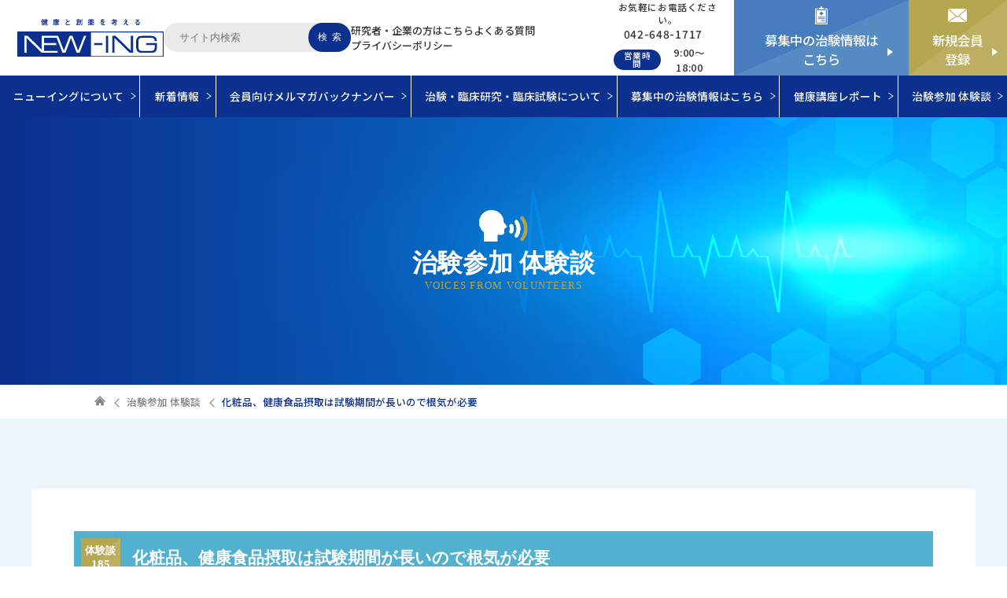

--- FILE ---
content_type: text/html; charset=UTF-8
request_url: https://new-ing.jp/voice/185
body_size: 13115
content:
<!doctype html>
<html>
<head>
<meta charset="utf-8">
<title>化粧品、健康食品摂取は試験期間が長いので根気が必要 | 治験情報サイト ニューイング治験情報サイト　ニューイング</title>
		<meta name="viewport" content="width=device-width,initial-scale=1">
	<meta name="keywords" content="治験,治験ボランティア,治験モニター,臨床試験モニター,治験情報,臨床試験情報,NPO法人ニューイング">
	<link href="https://new-ing.jp/wp-content/themes/new-ing/script/slick.css" rel="stylesheet" type="text/css">
	<link href="https://new-ing.jp/wp-content/themes/new-ing/script/slick-theme.css" rel="stylesheet" type="text/css">
	<link href="https://new-ing.jp/wp-content/themes/new-ing/css/style.css?34" rel="stylesheet" type="text/css">
	<script src="https://ajax.googleapis.com/ajax/libs/jquery/3.6.0/jquery.min.js"></script>
	<script src="https://new-ing.jp/wp-content/themes/new-ing/script/slick.min.js"></script>
    <script src="https://new-ing.jp/wp-content/themes/new-ing/js/script.js?3"></script>
<!-- 	<link href="https://fonts.googleapis.com/css2?family=Noto+Sans+JP:wght@500;700&display=swap" rel="stylesheet"> -->
	<!-- Event snippet for 「応募フォームはこちら」クリック conversion page -->
<script>
  window.addEventListener('DOMContentLoaded', function() {
    document.querySelectorAll('[href*="https://www.secure-cloud.jp/sf/business/"]').forEach(function(link){
      link.addEventListener('click', function() {
        gtag('event', 'conversion', {'send_to': 'AW-438967242/n1h_CLDBpZIYEMq3qNEB'});
      });
    });
  });
</script>
	
		<!-- All in One SEO 4.9.2 - aioseo.com -->
	<meta name="robots" content="max-image-preview:large" />
	<link rel="canonical" href="https://new-ing.jp/voice/185" />
	<meta name="generator" content="All in One SEO (AIOSEO) 4.9.2" />
		<meta property="og:locale" content="ja_JP" />
		<meta property="og:site_name" content="治験情報サイト　ニューイング |" />
		<meta property="og:type" content="article" />
		<meta property="og:title" content="化粧品、健康食品摂取は試験期間が長いので根気が必要 | 治験情報サイト ニューイング" />
		<meta property="og:url" content="https://new-ing.jp/voice/185" />
		<meta property="article:published_time" content="2023-11-24T02:14:46+00:00" />
		<meta property="article:modified_time" content="2023-11-24T03:46:05+00:00" />
		<meta name="twitter:card" content="summary" />
		<meta name="twitter:title" content="化粧品、健康食品摂取は試験期間が長いので根気が必要 | 治験情報サイト ニューイング" />
		<script type="application/ld+json" class="aioseo-schema">
			{"@context":"https:\/\/schema.org","@graph":[{"@type":"BreadcrumbList","@id":"https:\/\/new-ing.jp\/voice\/185#breadcrumblist","itemListElement":[{"@type":"ListItem","@id":"https:\/\/new-ing.jp#listItem","position":1,"name":"\u30db\u30fc\u30e0","item":"https:\/\/new-ing.jp","nextItem":{"@type":"ListItem","@id":"https:\/\/new-ing.jp\/voice#listItem","name":"\u6cbb\u9a13\u53c2\u52a0 \u4f53\u9a13\u8ac7"}},{"@type":"ListItem","@id":"https:\/\/new-ing.jp\/voice#listItem","position":2,"name":"\u6cbb\u9a13\u53c2\u52a0 \u4f53\u9a13\u8ac7","item":"https:\/\/new-ing.jp\/voice","nextItem":{"@type":"ListItem","@id":"https:\/\/new-ing.jp\/voice\/185#listItem","name":"\u5316\u7ca7\u54c1\u3001\u5065\u5eb7\u98df\u54c1\u6442\u53d6\u306f\u8a66\u9a13\u671f\u9593\u304c\u9577\u3044\u306e\u3067\u6839\u6c17\u304c\u5fc5\u8981"},"previousItem":{"@type":"ListItem","@id":"https:\/\/new-ing.jp#listItem","name":"\u30db\u30fc\u30e0"}},{"@type":"ListItem","@id":"https:\/\/new-ing.jp\/voice\/185#listItem","position":3,"name":"\u5316\u7ca7\u54c1\u3001\u5065\u5eb7\u98df\u54c1\u6442\u53d6\u306f\u8a66\u9a13\u671f\u9593\u304c\u9577\u3044\u306e\u3067\u6839\u6c17\u304c\u5fc5\u8981","previousItem":{"@type":"ListItem","@id":"https:\/\/new-ing.jp\/voice#listItem","name":"\u6cbb\u9a13\u53c2\u52a0 \u4f53\u9a13\u8ac7"}}]},{"@type":"Organization","@id":"https:\/\/new-ing.jp\/#organization","name":"\u6cbb\u9a13\u60c5\u5831\u30b5\u30a4\u30c8\u3000\u30cb\u30e5\u30fc\u30a4\u30f3\u30b0","url":"https:\/\/new-ing.jp\/"},{"@type":"WebPage","@id":"https:\/\/new-ing.jp\/voice\/185#webpage","url":"https:\/\/new-ing.jp\/voice\/185","name":"\u5316\u7ca7\u54c1\u3001\u5065\u5eb7\u98df\u54c1\u6442\u53d6\u306f\u8a66\u9a13\u671f\u9593\u304c\u9577\u3044\u306e\u3067\u6839\u6c17\u304c\u5fc5\u8981 | \u6cbb\u9a13\u60c5\u5831\u30b5\u30a4\u30c8 \u30cb\u30e5\u30fc\u30a4\u30f3\u30b0","inLanguage":"ja","isPartOf":{"@id":"https:\/\/new-ing.jp\/#website"},"breadcrumb":{"@id":"https:\/\/new-ing.jp\/voice\/185#breadcrumblist"},"datePublished":"2023-11-24T11:14:46+09:00","dateModified":"2023-11-24T12:46:05+09:00"},{"@type":"WebSite","@id":"https:\/\/new-ing.jp\/#website","url":"https:\/\/new-ing.jp\/","name":"\u6cbb\u9a13\u60c5\u5831\u30b5\u30a4\u30c8\u3000\u30cb\u30e5\u30fc\u30a4\u30f3\u30b0","inLanguage":"ja","publisher":{"@id":"https:\/\/new-ing.jp\/#organization"}}]}
		</script>
		<!-- All in One SEO -->

<link rel="alternate" title="oEmbed (JSON)" type="application/json+oembed" href="https://new-ing.jp/wp-json/oembed/1.0/embed?url=https%3A%2F%2Fnew-ing.jp%2Fvoice%2F185" />
<link rel="alternate" title="oEmbed (XML)" type="text/xml+oembed" href="https://new-ing.jp/wp-json/oembed/1.0/embed?url=https%3A%2F%2Fnew-ing.jp%2Fvoice%2F185&#038;format=xml" />
<style id='wp-img-auto-sizes-contain-inline-css' type='text/css'>
img:is([sizes=auto i],[sizes^="auto," i]){contain-intrinsic-size:3000px 1500px}
/*# sourceURL=wp-img-auto-sizes-contain-inline-css */
</style>
<style id='wp-emoji-styles-inline-css' type='text/css'>

	img.wp-smiley, img.emoji {
		display: inline !important;
		border: none !important;
		box-shadow: none !important;
		height: 1em !important;
		width: 1em !important;
		margin: 0 0.07em !important;
		vertical-align: -0.1em !important;
		background: none !important;
		padding: 0 !important;
	}
/*# sourceURL=wp-emoji-styles-inline-css */
</style>
<style id='wp-block-library-inline-css' type='text/css'>
:root{--wp-block-synced-color:#7a00df;--wp-block-synced-color--rgb:122,0,223;--wp-bound-block-color:var(--wp-block-synced-color);--wp-editor-canvas-background:#ddd;--wp-admin-theme-color:#007cba;--wp-admin-theme-color--rgb:0,124,186;--wp-admin-theme-color-darker-10:#006ba1;--wp-admin-theme-color-darker-10--rgb:0,107,160.5;--wp-admin-theme-color-darker-20:#005a87;--wp-admin-theme-color-darker-20--rgb:0,90,135;--wp-admin-border-width-focus:2px}@media (min-resolution:192dpi){:root{--wp-admin-border-width-focus:1.5px}}.wp-element-button{cursor:pointer}:root .has-very-light-gray-background-color{background-color:#eee}:root .has-very-dark-gray-background-color{background-color:#313131}:root .has-very-light-gray-color{color:#eee}:root .has-very-dark-gray-color{color:#313131}:root .has-vivid-green-cyan-to-vivid-cyan-blue-gradient-background{background:linear-gradient(135deg,#00d084,#0693e3)}:root .has-purple-crush-gradient-background{background:linear-gradient(135deg,#34e2e4,#4721fb 50%,#ab1dfe)}:root .has-hazy-dawn-gradient-background{background:linear-gradient(135deg,#faaca8,#dad0ec)}:root .has-subdued-olive-gradient-background{background:linear-gradient(135deg,#fafae1,#67a671)}:root .has-atomic-cream-gradient-background{background:linear-gradient(135deg,#fdd79a,#004a59)}:root .has-nightshade-gradient-background{background:linear-gradient(135deg,#330968,#31cdcf)}:root .has-midnight-gradient-background{background:linear-gradient(135deg,#020381,#2874fc)}:root{--wp--preset--font-size--normal:16px;--wp--preset--font-size--huge:42px}.has-regular-font-size{font-size:1em}.has-larger-font-size{font-size:2.625em}.has-normal-font-size{font-size:var(--wp--preset--font-size--normal)}.has-huge-font-size{font-size:var(--wp--preset--font-size--huge)}.has-text-align-center{text-align:center}.has-text-align-left{text-align:left}.has-text-align-right{text-align:right}.has-fit-text{white-space:nowrap!important}#end-resizable-editor-section{display:none}.aligncenter{clear:both}.items-justified-left{justify-content:flex-start}.items-justified-center{justify-content:center}.items-justified-right{justify-content:flex-end}.items-justified-space-between{justify-content:space-between}.screen-reader-text{border:0;clip-path:inset(50%);height:1px;margin:-1px;overflow:hidden;padding:0;position:absolute;width:1px;word-wrap:normal!important}.screen-reader-text:focus{background-color:#ddd;clip-path:none;color:#444;display:block;font-size:1em;height:auto;left:5px;line-height:normal;padding:15px 23px 14px;text-decoration:none;top:5px;width:auto;z-index:100000}html :where(.has-border-color){border-style:solid}html :where([style*=border-top-color]){border-top-style:solid}html :where([style*=border-right-color]){border-right-style:solid}html :where([style*=border-bottom-color]){border-bottom-style:solid}html :where([style*=border-left-color]){border-left-style:solid}html :where([style*=border-width]){border-style:solid}html :where([style*=border-top-width]){border-top-style:solid}html :where([style*=border-right-width]){border-right-style:solid}html :where([style*=border-bottom-width]){border-bottom-style:solid}html :where([style*=border-left-width]){border-left-style:solid}html :where(img[class*=wp-image-]){height:auto;max-width:100%}:where(figure){margin:0 0 1em}html :where(.is-position-sticky){--wp-admin--admin-bar--position-offset:var(--wp-admin--admin-bar--height,0px)}@media screen and (max-width:600px){html :where(.is-position-sticky){--wp-admin--admin-bar--position-offset:0px}}

/*# sourceURL=wp-block-library-inline-css */
</style><style id='global-styles-inline-css' type='text/css'>
:root{--wp--preset--aspect-ratio--square: 1;--wp--preset--aspect-ratio--4-3: 4/3;--wp--preset--aspect-ratio--3-4: 3/4;--wp--preset--aspect-ratio--3-2: 3/2;--wp--preset--aspect-ratio--2-3: 2/3;--wp--preset--aspect-ratio--16-9: 16/9;--wp--preset--aspect-ratio--9-16: 9/16;--wp--preset--color--black: #000000;--wp--preset--color--cyan-bluish-gray: #abb8c3;--wp--preset--color--white: #ffffff;--wp--preset--color--pale-pink: #f78da7;--wp--preset--color--vivid-red: #cf2e2e;--wp--preset--color--luminous-vivid-orange: #ff6900;--wp--preset--color--luminous-vivid-amber: #fcb900;--wp--preset--color--light-green-cyan: #7bdcb5;--wp--preset--color--vivid-green-cyan: #00d084;--wp--preset--color--pale-cyan-blue: #8ed1fc;--wp--preset--color--vivid-cyan-blue: #0693e3;--wp--preset--color--vivid-purple: #9b51e0;--wp--preset--gradient--vivid-cyan-blue-to-vivid-purple: linear-gradient(135deg,rgb(6,147,227) 0%,rgb(155,81,224) 100%);--wp--preset--gradient--light-green-cyan-to-vivid-green-cyan: linear-gradient(135deg,rgb(122,220,180) 0%,rgb(0,208,130) 100%);--wp--preset--gradient--luminous-vivid-amber-to-luminous-vivid-orange: linear-gradient(135deg,rgb(252,185,0) 0%,rgb(255,105,0) 100%);--wp--preset--gradient--luminous-vivid-orange-to-vivid-red: linear-gradient(135deg,rgb(255,105,0) 0%,rgb(207,46,46) 100%);--wp--preset--gradient--very-light-gray-to-cyan-bluish-gray: linear-gradient(135deg,rgb(238,238,238) 0%,rgb(169,184,195) 100%);--wp--preset--gradient--cool-to-warm-spectrum: linear-gradient(135deg,rgb(74,234,220) 0%,rgb(151,120,209) 20%,rgb(207,42,186) 40%,rgb(238,44,130) 60%,rgb(251,105,98) 80%,rgb(254,248,76) 100%);--wp--preset--gradient--blush-light-purple: linear-gradient(135deg,rgb(255,206,236) 0%,rgb(152,150,240) 100%);--wp--preset--gradient--blush-bordeaux: linear-gradient(135deg,rgb(254,205,165) 0%,rgb(254,45,45) 50%,rgb(107,0,62) 100%);--wp--preset--gradient--luminous-dusk: linear-gradient(135deg,rgb(255,203,112) 0%,rgb(199,81,192) 50%,rgb(65,88,208) 100%);--wp--preset--gradient--pale-ocean: linear-gradient(135deg,rgb(255,245,203) 0%,rgb(182,227,212) 50%,rgb(51,167,181) 100%);--wp--preset--gradient--electric-grass: linear-gradient(135deg,rgb(202,248,128) 0%,rgb(113,206,126) 100%);--wp--preset--gradient--midnight: linear-gradient(135deg,rgb(2,3,129) 0%,rgb(40,116,252) 100%);--wp--preset--font-size--small: 13px;--wp--preset--font-size--medium: 20px;--wp--preset--font-size--large: 36px;--wp--preset--font-size--x-large: 42px;--wp--preset--spacing--20: 0.44rem;--wp--preset--spacing--30: 0.67rem;--wp--preset--spacing--40: 1rem;--wp--preset--spacing--50: 1.5rem;--wp--preset--spacing--60: 2.25rem;--wp--preset--spacing--70: 3.38rem;--wp--preset--spacing--80: 5.06rem;--wp--preset--shadow--natural: 6px 6px 9px rgba(0, 0, 0, 0.2);--wp--preset--shadow--deep: 12px 12px 50px rgba(0, 0, 0, 0.4);--wp--preset--shadow--sharp: 6px 6px 0px rgba(0, 0, 0, 0.2);--wp--preset--shadow--outlined: 6px 6px 0px -3px rgb(255, 255, 255), 6px 6px rgb(0, 0, 0);--wp--preset--shadow--crisp: 6px 6px 0px rgb(0, 0, 0);}:where(.is-layout-flex){gap: 0.5em;}:where(.is-layout-grid){gap: 0.5em;}body .is-layout-flex{display: flex;}.is-layout-flex{flex-wrap: wrap;align-items: center;}.is-layout-flex > :is(*, div){margin: 0;}body .is-layout-grid{display: grid;}.is-layout-grid > :is(*, div){margin: 0;}:where(.wp-block-columns.is-layout-flex){gap: 2em;}:where(.wp-block-columns.is-layout-grid){gap: 2em;}:where(.wp-block-post-template.is-layout-flex){gap: 1.25em;}:where(.wp-block-post-template.is-layout-grid){gap: 1.25em;}.has-black-color{color: var(--wp--preset--color--black) !important;}.has-cyan-bluish-gray-color{color: var(--wp--preset--color--cyan-bluish-gray) !important;}.has-white-color{color: var(--wp--preset--color--white) !important;}.has-pale-pink-color{color: var(--wp--preset--color--pale-pink) !important;}.has-vivid-red-color{color: var(--wp--preset--color--vivid-red) !important;}.has-luminous-vivid-orange-color{color: var(--wp--preset--color--luminous-vivid-orange) !important;}.has-luminous-vivid-amber-color{color: var(--wp--preset--color--luminous-vivid-amber) !important;}.has-light-green-cyan-color{color: var(--wp--preset--color--light-green-cyan) !important;}.has-vivid-green-cyan-color{color: var(--wp--preset--color--vivid-green-cyan) !important;}.has-pale-cyan-blue-color{color: var(--wp--preset--color--pale-cyan-blue) !important;}.has-vivid-cyan-blue-color{color: var(--wp--preset--color--vivid-cyan-blue) !important;}.has-vivid-purple-color{color: var(--wp--preset--color--vivid-purple) !important;}.has-black-background-color{background-color: var(--wp--preset--color--black) !important;}.has-cyan-bluish-gray-background-color{background-color: var(--wp--preset--color--cyan-bluish-gray) !important;}.has-white-background-color{background-color: var(--wp--preset--color--white) !important;}.has-pale-pink-background-color{background-color: var(--wp--preset--color--pale-pink) !important;}.has-vivid-red-background-color{background-color: var(--wp--preset--color--vivid-red) !important;}.has-luminous-vivid-orange-background-color{background-color: var(--wp--preset--color--luminous-vivid-orange) !important;}.has-luminous-vivid-amber-background-color{background-color: var(--wp--preset--color--luminous-vivid-amber) !important;}.has-light-green-cyan-background-color{background-color: var(--wp--preset--color--light-green-cyan) !important;}.has-vivid-green-cyan-background-color{background-color: var(--wp--preset--color--vivid-green-cyan) !important;}.has-pale-cyan-blue-background-color{background-color: var(--wp--preset--color--pale-cyan-blue) !important;}.has-vivid-cyan-blue-background-color{background-color: var(--wp--preset--color--vivid-cyan-blue) !important;}.has-vivid-purple-background-color{background-color: var(--wp--preset--color--vivid-purple) !important;}.has-black-border-color{border-color: var(--wp--preset--color--black) !important;}.has-cyan-bluish-gray-border-color{border-color: var(--wp--preset--color--cyan-bluish-gray) !important;}.has-white-border-color{border-color: var(--wp--preset--color--white) !important;}.has-pale-pink-border-color{border-color: var(--wp--preset--color--pale-pink) !important;}.has-vivid-red-border-color{border-color: var(--wp--preset--color--vivid-red) !important;}.has-luminous-vivid-orange-border-color{border-color: var(--wp--preset--color--luminous-vivid-orange) !important;}.has-luminous-vivid-amber-border-color{border-color: var(--wp--preset--color--luminous-vivid-amber) !important;}.has-light-green-cyan-border-color{border-color: var(--wp--preset--color--light-green-cyan) !important;}.has-vivid-green-cyan-border-color{border-color: var(--wp--preset--color--vivid-green-cyan) !important;}.has-pale-cyan-blue-border-color{border-color: var(--wp--preset--color--pale-cyan-blue) !important;}.has-vivid-cyan-blue-border-color{border-color: var(--wp--preset--color--vivid-cyan-blue) !important;}.has-vivid-purple-border-color{border-color: var(--wp--preset--color--vivid-purple) !important;}.has-vivid-cyan-blue-to-vivid-purple-gradient-background{background: var(--wp--preset--gradient--vivid-cyan-blue-to-vivid-purple) !important;}.has-light-green-cyan-to-vivid-green-cyan-gradient-background{background: var(--wp--preset--gradient--light-green-cyan-to-vivid-green-cyan) !important;}.has-luminous-vivid-amber-to-luminous-vivid-orange-gradient-background{background: var(--wp--preset--gradient--luminous-vivid-amber-to-luminous-vivid-orange) !important;}.has-luminous-vivid-orange-to-vivid-red-gradient-background{background: var(--wp--preset--gradient--luminous-vivid-orange-to-vivid-red) !important;}.has-very-light-gray-to-cyan-bluish-gray-gradient-background{background: var(--wp--preset--gradient--very-light-gray-to-cyan-bluish-gray) !important;}.has-cool-to-warm-spectrum-gradient-background{background: var(--wp--preset--gradient--cool-to-warm-spectrum) !important;}.has-blush-light-purple-gradient-background{background: var(--wp--preset--gradient--blush-light-purple) !important;}.has-blush-bordeaux-gradient-background{background: var(--wp--preset--gradient--blush-bordeaux) !important;}.has-luminous-dusk-gradient-background{background: var(--wp--preset--gradient--luminous-dusk) !important;}.has-pale-ocean-gradient-background{background: var(--wp--preset--gradient--pale-ocean) !important;}.has-electric-grass-gradient-background{background: var(--wp--preset--gradient--electric-grass) !important;}.has-midnight-gradient-background{background: var(--wp--preset--gradient--midnight) !important;}.has-small-font-size{font-size: var(--wp--preset--font-size--small) !important;}.has-medium-font-size{font-size: var(--wp--preset--font-size--medium) !important;}.has-large-font-size{font-size: var(--wp--preset--font-size--large) !important;}.has-x-large-font-size{font-size: var(--wp--preset--font-size--x-large) !important;}
/*# sourceURL=global-styles-inline-css */
</style>

<style id='classic-theme-styles-inline-css' type='text/css'>
/*! This file is auto-generated */
.wp-block-button__link{color:#fff;background-color:#32373c;border-radius:9999px;box-shadow:none;text-decoration:none;padding:calc(.667em + 2px) calc(1.333em + 2px);font-size:1.125em}.wp-block-file__button{background:#32373c;color:#fff;text-decoration:none}
/*# sourceURL=/wp-includes/css/classic-themes.min.css */
</style>
<link rel="https://api.w.org/" href="https://new-ing.jp/wp-json/" /><link rel="EditURI" type="application/rsd+xml" title="RSD" href="https://new-ing.jp/xmlrpc.php?rsd" />
<meta name="generator" content="WordPress 6.9" />
<link rel='shortlink' href='https://new-ing.jp/?p=45771' />
<!-- Favicon Rotator -->
<link rel="shortcut icon" href="https://new-ing.jp/wp-content/uploads/2020/12/aicon.png" />
<link rel="apple-touch-icon-precomposed" href="https://new-ing.jp/wp-content/uploads/2020/12/aicon.png" />
<!-- End Favicon Rotator -->
<!-- Google Tag Manager -->
<script>(function(w,d,s,l,i){w[l]=w[l]||[];w[l].push({'gtm.start':
new Date().getTime(),event:'gtm.js'});var f=d.getElementsByTagName(s)[0],
j=d.createElement(s),dl=l!='dataLayer'?'&l='+l:'';j.async=true;j.src=
'https://www.googletagmanager.com/gtm.js?id='+i+dl;f.parentNode.insertBefore(j,f);
})(window,document,'script','dataLayer','GTM-PMBC7SS');</script>
<!-- End Google Tag Manager -->
<script>
$(function(){
    $('.mv_slide').slick({
        autoplay:true,
		autoplaySpeed: 4000,
slidesToShow: 1,
        dots: true,
        dotsClass: 'slide-dots01',
        responsive: [{
        breakpoint: 760,  //ブレイクポイントを指定
        settings: {
        slidesToShow: 1,
        }
        }]
    });
});</script>
</head>
<body class="%e5%8c%96%e7%b2%a7%e5%93%81%e3%80%81%e5%81%a5%e5%ba%b7%e9%a3%9f%e5%93%81%e6%91%82%e5%8f%96%e3%81%af%e8%a9%a6%e9%a8%93%e6%9c%9f%e9%96%93%e3%81%8c%e9%95%b7%e3%81%84%e3%81%ae%e3%81%a7%e6%a0%b9%e6%b0%97-page">
<!-- Google Tag Manager (noscript) -->
<noscript><iframe src="https://www.googletagmanager.com/ns.html?id=GTM-PMBC7SS"
height="0" width="0" style="display:none;visibility:hidden"></iframe></noscript>
<!-- End Google Tag Manager (noscript) -->
<header>
<div class="flexBox ai_c jc_fe header_Wrap"><h1 class="logo"><a href="https://new-ing.jp/"><img src="https://new-ing.jp/wp-content/themes/new-ing/images/logo_blue.svg" alt="治験から健康と創薬を考える全国の治験をご紹介しています"></a></h1><form role="search" method="get" class="search-form" action="https://new-ing.jp/"><input type="search" class="search-field" placeholder="サイト内検索" value="" name="s" size="30"><input type="submit" class="search-submit" value="検  索"></form>
		<div class="spNaviButton navOpen spOnly"><span></span></div>
		<div class="headNaviWrap flexBox ai_c jc_sb sp_bk">
			<ul class="subNav flexBox fw_wp sp_bk">
				<li><a href="https://new-ing.jp/researchers-and-companies">研究者・企業の方はこちら</a></li>
				<li><a href="https://new-ing.jp/about_faq">よくある質問</a></li>
				<li><a href="https://new-ing.jp/privacypolicy">プライバシーポリシー</a></li>
			</ul>
<div class="telStl01"><p class="tel__txt">お気軽にお電話ください。</p><a href="tel:0426481717" class="tel__number">042-648-1717</a><dl class="tel__hour"><dt>営業時間</dt><dd>9:00～18:00</dd></dl></div>
<ul class="flexBox sp_bk txa_c navR">
<li class="recruitmentInfoBtn"><a href="https://new-ing.jp/recruit"><img src="https://new-ing.jp/wp-content/themes/new-ing/images/icon_document_white03.svg" alt="" width="16"><p>募集中の治験情報はこちら</p></a></li>
<li class="entryBtn"><a href="https://new-ing.jp/signup"><img src="https://new-ing.jp/wp-content/themes/new-ing/images/icon_mail_white.svg" alt=""><p>新規会員登録</p></a></li>
			</ul>
	</div></div>
			<nav>
				<ul class="globalNav flexBox sp_bk">
					<li><a href="https://new-ing.jp/about"><span>ニューイング<span class="dp_ib">について</span></span></a></li>
					<li><a href="https://new-ing.jp/archive"><span>新着情報</span></a></li>
					<li><a href="https://new-ing.jp/member"><span>会員向け<span class="dp_ib">メルマガバックナンバー</span></span></a></li>
					<li><a href="https://new-ing.jp/about_faq"><span>治験・<span class="dp_ib">臨床研究・</span><span class="dp_ib">臨床試験<span class="dp_ib">について</span></span></span></a></li>
					<li><a href="https://new-ing.jp/recruit"><span>募集中の治験<span class="dp_ib">情報はこちら</span></span></a></li>
					<li><a href="https://new-ing.jp/health-course-report"><span>健康講座<span class="dp_ib">レポート</span></span></a></li>
					<li><a href="https://new-ing.jp/voice"><span>治験参加 <span class="dp_ib">体験談</span></span></a></li>
				</ul>
				<ul class="subNav flexBox sp_bk spOnly">
				<li><a href="https://new-ing.jp/researchers-and-companies">研究者・企業の方はこちら</a></li>
				<li><a href="https://new-ing.jp/about_faq">よくある質問</a></li>
				<li><a href="https://new-ing.jp/privacypolicy">プライバシーポリシー</a></li>
			</ul><div class="telStl01 spOnly"><p class="tel__txt">お気軽にお電話ください。</p><a href="tel:0426481717" class="tel__number">042-648-1717</a><dl class="tel__hour"><dt>営業時間</dt><dd>9:00～18:00</dd></dl></div>
			<ul class="flexBox sp_bk txa_c navR spOnly">
				<li class="recruitmentInfoBtn"><a href="https://new-ing.jp/recruit"><img src="https://new-ing.jp/wp-content/themes/new-ing/images/icon_document_white03.svg" alt=""><p>募集中の治験情報はこちら</p></a></li>
				<li class="entryBtn"><a href="https://new-ing.jp/signup"><img src="https://new-ing.jp/wp-content/themes/new-ing/images/icon_mail_white.svg" alt=""><p>新規会員登録</p></a></li>
			</ul>
			</nav>
	</header>
	<div class="wrapper">
<div class="wrapper">
	<div class="headImg txa_c voice2024">
		<div class="headTxt">
			<img src="https://new-ing.jp/wp-content/themes/new-ing/images/icon_voice_white.svg" alt="">
			<h2>
				<span class="dp_ib">治験参加</span> <span class="dp_ib">体験談</span>
			</h2>
			<p>VOICES FROM VOLUNTEERS</p>
		</div>
	</div>
	<div class="pankuzu">
		<ul class="flexBox ai_c">
			<div class="pankuzu"><ul class="flexBox ai_c fw_wp"><li><a href="https://new-ing.jp" class="hoverOpa"><img src="https://new-ing.jp/wp-content/themes/new-ing/images/icon_home_gray.svg" alt=""></a></li><li><a href="https://new-ing.jp/voice" class="hoverOpa"><span>治験参加 体験談</span></a></li><li><span>化粧品、健康食品摂取は試験期間が長いので根気が必要</span></li></ul></div>		</ul>
	</div>
	<section id="voiceDetails">
		<div class="contentIn">
							<div class="boxStl01" style="margin-top: 0;">
						<div class="voiceDetails__title">
							<div class="voiceDetails__title__number"><span>体験談</span>185</div>
							<h2 class="voiceDetails__title__text">化粧品、健康食品摂取は試験期間が長いので根気が必要</h2>
						</div>
						<div class="voiceDetails__about">
							<p class="voiceDetails__about__date">掲載日：2023/11/24</p>
							<p class="voiceDetails__about__area">千葉県流山市在住</p>
							<p class="voiceDetails__about__profile">56才　女性</p>
						</div>
						<div class="voiceDetails__details">
							<p>今まで参加した治験は1日で終わるもの毎日レポート入力するものなどありました。1日で終わるものですと時間内にカレーなど炭水化物を摂取して時間の経過事に採血を5回して血糖値の推移を視るというものを２回ほど参加しております。採血に抵抗無い方にはおすすめです。とはいえ長時間の束縛状態にはあります。サクっと治験参加1日で終わるものは今後も参加したいです。化粧品、健康食品摂取などは治験終了まで長く、携帯等に入力作業もあるため、なんどか参加しておりますが根気も必要です。</p>
						</div>
				<div class="recruitBtnList-wrap flexBox jc_sb">
<a href="https://new-ing.jp/recruit" class="btnStl05">現在参加者募集中の情報はこちら</a>
<a href="https://new-ing.jp/signup" class="btnStl01"><p><img src="https://new-ing.jp/wp-content/themes/new-ing/images/recruitBtn_txt_wht.svg" alt="1分で登録完了！今すぐカンタン登録"></p><span>無料</span>会員登録はこちら</a>
</div>			</div>
							<div class="flexBox ai_c jc_c">
                    <a href="https://new-ing.jp/voice/184" class="prev hoverOpa"><img src="https://new-ing.jp/wp-content/themes/new-ing/images/prev_on.svg" alt="Prev"></a>
                    <a href="https://new-ing.jp/voice" class="index hoverOpa"><img src="https://new-ing.jp/wp-content/themes/new-ing/images/icon_index.svg" alt="Index"></a>
                                        <a href="https://new-ing.jp/voice/186" class="next hoverOpa"><img src="https://new-ing.jp/wp-content/themes/new-ing/images/next_on.svg" alt="Next"></a>
                    </div>
		</div>
	</section>
	<!-- <div class="contentIn txa_c">
		<a href="https://new-ing.jp/voice" class="btnStl01">ボランティア会員様からの声一覧</a>
	</div> -->
	<div class="bannerSlide">
<div class="contentIn">
<ul class="slickSlide01">
<li><a href="https://new-ing.jp/info/25075" class="hoverOpa"><img src="https://new-ing.jp/wp-content/themes/new-ing/images/new_slidebn_no.25075.jpg" alt="「パーキンソン病と診断されている方にご協力いただく治験」で参加者を募集中です" class="pcOnly"><img src="https://new-ing.jp/wp-content/themes/new-ing/images/new_slidebn_sp_no.25075.jpg" alt="「パーキンソン病と診断されている方にご協力いただく治験」で参加者を募集中です" class="spOnly"></a></li>
<li><a href="https://new-ing.jp/info/23058" class="hoverOpa"><img src="https://new-ing.jp/wp-content/themes/new-ing/images/new_slidebn2_no.23058.jpg" alt="肝硬変で線維化してしまった肝臓を改善するお薬の開発が始まっています。18歳～79歳男女の方 B型・C型肝炎、非アルコール性脂肪肝炎（NASH）により肝硬変になった患者さま ※その他にも条件がございます" class="pcOnly"><img src="https://new-ing.jp/wp-content/themes/new-ing/images/slidebn2_sp_no.23058.jpg" alt="肝硬変で線維化してしまった肝臓を改善するお薬の開発が始まっています。18歳～79歳男女の方 B型・C型肝炎、非アルコール性脂肪肝炎（NASH）により肝硬変になった患者さま ※その他にも条件がございます" class="spOnly"></a></li>
<li><a href="https://new-ing.jp/archive" class="hoverOpa"><img src="https://new-ing.jp/wp-content/themes/new-ing/images/bn_mailmagazine-backNumber.jpg?00" alt="会員向けメルマガバックナンバー" class="pcOnly"><img src="https://new-ing.jp/wp-content/themes/new-ing/images/bn_mailmagazine-backNumberSP.jpg?00" alt="会員向けメルマガバックナンバー" class="spOnly"></a></li>
<li><a href="https://new-ing.jp/signup" class="hoverOpa"><img src="https://new-ing.jp/wp-content/themes/new-ing/images/new_slidebn_vol.jpg" alt="治験などボランティアにご協力いただける方募集中" class="pcOnly"><img src="https://new-ing.jp/wp-content/themes/new-ing/images/slidebn_sp_vol.jpg" alt="治験などボランティアにご協力いただける方募集中" class="spOnly"></a></li>
<!-- <li><a href="https://new-ing.jp/65/" class="hoverOpa" target="_blank"><img src="https://new-ing.jp/wp-content/themes/new-ing/images/slidebn_pc_vol_cp2407.png" alt="期間限定！ニューイングボランティア会員お友達紹介キャンペーン 先着100組の方全員 65～98歳のお知合いをご紹介ください！おふたりにクオカードプレゼント！" class="pcOnly"><img src="https://new-ing.jp/wp-content/themes/new-ing/images/slidebn_sp_vol_cp2407.png" alt="期間限定！ニューイングボランティア会員お友達紹介キャンペーン 先着100組の方全員 65～98歳のお知合いをご紹介ください！おふたりにクオカードプレゼント！" class="spOnly"></a></li> -->
<li><a href="https://new-ing.jp/friends/" class="hoverOpa" target="_blank"><img src="https://new-ing.jp/wp-content/themes/new-ing/images/slidebn_pc_vol_cp2405.jpg" alt="ニューイングボランティア会員お友達紹介キャンペーン 毎月抽選で30組 お友達が会員登録してくださった場合、おふたりにクオカードをプレゼント！" class="pcOnly"><img src="https://new-ing.jp/wp-content/themes/new-ing/images/slidebn_sp_vol_cp2405.jpg" alt="ニューイングボランティア会員お友達紹介キャンペーン 毎月抽選で30組 お友達が会員登録してくださった場合、おふたりにクオカードをプレゼント！" class="spOnly"></a></li>
<!-- <li><a href="https://new-ing.jp/info/23065" class="hoverOpa"><img src="https://new-ing.jp/wp-content/themes/new-ing/images/bn_no23065_240105.jpg" alt="初めての方も安心！謝礼アリ市販されているお薬と較べる治験です ※遠方の方もご相談ください。 東京のリニューアルしたてのキレイな病院で実施 25歳～45歳健康な男性の方"></a></li> -->
<!-- <li><a href="https://new-ing.jp/info/23045_23046" class="hoverOpa"><img src="https://new-ing.jp/wp-content/themes/new-ing/images/new_slidebn_no.23045.jpg" alt="1回の採血で多くのがんをスクリーニングできる血液検査" class="pcOnly"><img src="https://new-ing.jp/wp-content/themes/new-ing/images/slidebn_sp_no.23045.jpg" alt="1回の採血で多くのがんをスクリーニングできる血液検査" class="spOnly"></a></li> -->
<!-- <li><a href="https://new-ing.jp/info/22068" class="hoverOpa"><img src="https://new-ing.jp/wp-content/themes/new-ing/images/bn_22068.jpg" alt="肝機能障害がある方のご協力が必要です。治験参加のご検討をお願いいたします。"></a></li> -->
<!-- <li><a href="https://new-ing.jp/%e3%81%8a%e7%9f%a5%e3%82%89%e3%81%9b/8512" class="hoverOpa"><img src="https://new-ing.jp/wp-content/themes/new-ing/images/bn_study04.jpg" alt="新型コロナに関する治験について詳しくはこちら"></a></li> -->
<!-- <li><a href="https://www.searchmytrial.com/lp/covid-19-pfizer/?from=3" class="hoverOpa"><img src="https://new-ing.jp/wp-content/themes/new-ing/images/bn_study06.jpg" alt=""></a></li> -->
<!-- <li><a href="https://www.searchmytrial.com/smt-sites/pfizer-mirror-site/sheet/?id=pfizer-local-trial-8&from=993" class="hoverOpa"><img src="https://new-ing.jp/wp-content/themes/new-ing/images/bn_study07.jpg" alt=""></a></li> -->
<!-- <li><a href="https://new-ing.jp/info/23043" class="hoverOpa"><img src="https://new-ing.jp/wp-content/themes/new-ing/images/bn_23043.jpg" alt=""></a></li> -->
<!-- <li><a href="https://new-ing.jp/%e3%81%8a%e7%9f%a5%e3%82%89%e3%81%9b/6426" class="hoverOpa"><img src="https://new-ing.jp/wp-content/themes/new-ing/images/bn_study02.jpg" alt=""></a></li> -->
<!-- <li><a href="https://new-ing.jp/%e6%9c%aa%e5%88%86%e9%a1%9e/6493" class="hoverOpa"><img src="https://new-ing.jp/wp-content/themes/new-ing/images/bn_study01.jpg" alt=""></a></li> -->
<!-- <li><a href="https://new-ing.jp/nikibi/" class="hoverOpa"><img src="https://new-ing.jp/wp-content/themes/new-ing/images/bn_nikibi.jpg" alt=""></a></li> -->
<!-- <li><a href="https://new-ing.jp/info/23027" class="hoverOpa"><img src="https://new-ing.jp/wp-content/themes/new-ing/images/bn_23027.jpg" alt=""></a></li> -->
<!-- <li><a href="https://new-ing.jp/%e3%81%8a%e7%9f%a5%e3%82%89%e3%81%9b/4513" class="hoverOpa"><img src="https://new-ing.jp/wp-content/themes/new-ing/images/bn_210310.jpg" alt=""></a></li> -->
<!-- <li><a href="https://new-ing.jp/chivonet/" class="hoverOpa" target="_blank"><img src="https://new-ing.jp/wp-content/themes/new-ing/images/bn_chivonet.jpg" alt="Chivonet"></a></li> -->
<li><a href="https://new-ing.jp/chivonet/" class="hoverOpa" target="_blank"><img src="https://new-ing.jp/wp-content/themes/new-ing/images/new_slidebn_chivonet.jpg" alt="Chivonet" class="pcOnly"><img src="https://new-ing.jp/wp-content/themes/new-ing/images/slidebn_sp_chivonet.jpg" alt="Chivonet" class="spOnly"></a></li>
<!-- <li><a href="https://lin.ee/BhyWE5G" target="_blank" class="hoverOpa"><img src="https://new-ing.jp/wp-content/themes/new-ing/images/bn_line.jpg" alt=""></a></li> --></ul>
</div>
</div></div>

</div><a href="#" class="pagetop"><img src="https://new-ing.jp/wp-content/themes/new-ing/images/pagetop.svg" alt="Top"></a><div class="floatBn_r"><div class="floatBn_r_close" style="width:1.4em;height:1.4em;"></div><a href="https://new-ing.jp/signup"><img src="https://new-ing.jp/wp-content/themes/new-ing/images/floatBn_volunteer_pc.png?01" alt="ボランティア会員募集中" class="pcOnly" width="266px"><img src="https://new-ing.jp/wp-content/themes/new-ing/images/floatBn_volunteer_sp.png" alt="ボランティア会員募集中" class="spOnly"></a><!-- <a href="https://new-ing.jp/info/23058"><img src="https://new-ing.jp/wp-content/themes/new-ing/images/float(pc)_No.23058_240221.jpg" alt="肝硬変で線維化してしまった肝臓を改善するお薬の開発が始まっています。18歳～79歳男女の方 B型・C型肝炎、非アルコール性脂肪肝炎（NASH）により肝硬変になった患者さま ※その他にも条件がございます" class="pcOnly" width="266px"><img src="https://new-ing.jp/wp-content/themes/new-ing/images/float(sp)_No.23058_240221.jpg" alt="ボランティア会員募集中" class="spOnly"></a> --><!--<a href="https://new-ing.jp/recruited/22099" target="_blank"><img src="https://new-ing.jp/wp-content/themes/new-ing/images/floatBn_nikibi_pc.jpg" alt="神戸、西宮で実施。18歳～40歳男女対象 お顔にニキビがある方にご協力いただく臨床研究の募集　応募フォームはこちら" class="pcOnly" width="266px"><img src="https://new-ing.jp/wp-content/themes/new-ing/images/floatBn_nikibi_sp.jpg" alt="神戸、西宮で実施。18歳～40歳男女対象 お顔にニキビがある方にご協力いただく臨床研究の募集　応募フォームはこちら" class="spOnly"></a>--></div>
<script>$(function(){
	$(window).on('scroll',function(){
		var scroll = $(window).scrollTop();
		if(scroll > 300 && !($('.floatBn_r').hasClass('sc'))){
			$('.floatBn_r').fadeIn().addClass('sc');
		}
	});
	$('.floatBn_r_close').click(function(){
		$('.floatBn_r').fadeOut();
		$('.pagetop').addClass('y100');
	});
});</script>
<style>
	.floatBn_r{
		position: fixed;
		right:0;
		z-index:10;
		display:none;
	}

	.floatBn_r_close{
		position:absolute;
		top:0;
		right:0;
		z-index:1;
		display:block;
		width:2em;
		height:2em;
		background:#666;
		transition: opacity .3s;
		transform: translateY(-100%);
		cursor: pointer;
	}
	.floatBn_r_close:before,
	.floatBn_r_close:after{
		content:'';
		position:absolute;
	top:50%;
		right:0;
		left:0;
		width:2px;
		height:40%;
		margin:auto;
		background: #fff;
	}

	.floatBn_r_close:before{
		transform:translateY(-50%)rotate(45deg);
	}
	.floatBn_r_close:after{
		transform:translateY(-50%)rotate(-45deg);
	}
	.floatBn_r a{
		display:block;
		transition: opacity .3s;
	}

	.floatBn_r a:hover,
	.floatBn_r_close:hover{
		opacity:.8;
	}

		.pagetop.y100{
			transform:translateY(0) !important;
		}
	@media screen and (min-width:761px){
		.floatBn_r{
			bottom:110px;
		}

		.pagetop{
			transform:translateY(0) !important;
		}
	}
	@media screen and (max-width:760px){
		.floatBn_r{
			bottom:0;
			left:0;
		}
		.floatBn_r a img{
			width:100%;
		}

		.pagetop:not(.y100){
			transform:translateY(-100px);
		}
	}
</style>
<div class="contentIn txa_c" style="margin-top:2em;margin-bottom: 4em;"><a href="https://new-ing.jbplt.jp/" class="hoverOpa" target="_blank"><img src="https://new-ing.jp/wp-content/themes/new-ing/images/bn01_recruit_pc.jpg" alt="私達と一緒に、NPO法人で社会貢献に参加しませんか？" class="pcOnly"><img src="https://new-ing.jp/wp-content/themes/new-ing/images/bn01_recruit_sp.jpg" alt="私達と一緒に、NPO法人で社会貢献に参加しませんか？" class="spOnly"></a></div>
<footer>
<div class="contentIn">
			<div class="flexBox ai_c jc_sb sp_bk txa_c">
				<div class="ftLogo"><img src="https://new-ing.jp/wp-content/themes/new-ing/images/logo_white.svg" alt="健康と創薬を考える NEW-ING"></div>
				<ul class="flexBox ai_c ftNavi">
					<li><a href="https://new-ing.jp/links">関連リンク</a></li>
					<li><a href="https://new-ing.jp/privacypolicy">プライバシーポリシー</a></li>
					<li style="margin: 0 -.75em;"><script type="text/javascript" src="//seal.cloudsecure.co.jp/js/ss_w_150-58.js" defer="defer"></script><noscript><img src="//seal.cloudsecure.co.jp/image/noscript_150x58.png" width="150" height="58"></noscript></li>
					<li><a href="https://new-ing.jp/informationsecuritypolicy" class="hoverOpa"><img src="https://new-ing.jp/wp-content/themes/new-ing/images/27001-IMSM.jpg" alt="" width="50px"><img src="https://new-ing.jp/wp-content/themes/new-ing/images/27001-BL.jpg" alt="" width="48px" style="margin-left:5px;"></a></li>
				</ul>
			</div>
			<p>NPO法人ニューイングは健康増進普及活動、治験の啓発活動を行う団体として、2001年6月に法人登記されたNPO法人です。治験・臨床試験・臨床研究の啓発活動を通じ、正確な情報の的確な伝達を行う事業を行っています。2008年にはNPO法人としては初めて、情報セキュリティマネジメントシステムの国際認証であるISO27001を取得いたしました。臨床試験受託事業協会（臨試協）にも加盟し、治験・臨床試験・臨床研究に参加するボランティアさんの人権の保護と、安全性の確保を第一に考えています。</p>
			<p class="copyright txa_c">Copyright(C)2026 NEWING NPO Corp.All Rights Reserved.</p>
		</div>
	</footer>
	<link href="https://fonts.googleapis.com/css2?family=Noto+Sans+JP:wght@500;700&display=swap" rel="stylesheet">
<script type="speculationrules">
{"prefetch":[{"source":"document","where":{"and":[{"href_matches":"/*"},{"not":{"href_matches":["/wp-*.php","/wp-admin/*","/wp-content/uploads/*","/wp-content/*","/wp-content/plugins/*","/wp-content/themes/new-ing/*","/*\\?(.+)"]}},{"not":{"selector_matches":"a[rel~=\"nofollow\"]"}},{"not":{"selector_matches":".no-prefetch, .no-prefetch a"}}]},"eagerness":"conservative"}]}
</script>
<script type="module"  src="https://new-ing.jp/wp-content/plugins/all-in-one-seo-pack/dist/Lite/assets/table-of-contents.95d0dfce.js?ver=4.9.2" id="aioseo/js/src/vue/standalone/blocks/table-of-contents/frontend.js-js"></script>
<script id="wp-emoji-settings" type="application/json">
{"baseUrl":"https://s.w.org/images/core/emoji/17.0.2/72x72/","ext":".png","svgUrl":"https://s.w.org/images/core/emoji/17.0.2/svg/","svgExt":".svg","source":{"concatemoji":"https://new-ing.jp/wp-includes/js/wp-emoji-release.min.js?ver=6.9"}}
</script>
<script type="module">
/* <![CDATA[ */
/*! This file is auto-generated */
const a=JSON.parse(document.getElementById("wp-emoji-settings").textContent),o=(window._wpemojiSettings=a,"wpEmojiSettingsSupports"),s=["flag","emoji"];function i(e){try{var t={supportTests:e,timestamp:(new Date).valueOf()};sessionStorage.setItem(o,JSON.stringify(t))}catch(e){}}function c(e,t,n){e.clearRect(0,0,e.canvas.width,e.canvas.height),e.fillText(t,0,0);t=new Uint32Array(e.getImageData(0,0,e.canvas.width,e.canvas.height).data);e.clearRect(0,0,e.canvas.width,e.canvas.height),e.fillText(n,0,0);const a=new Uint32Array(e.getImageData(0,0,e.canvas.width,e.canvas.height).data);return t.every((e,t)=>e===a[t])}function p(e,t){e.clearRect(0,0,e.canvas.width,e.canvas.height),e.fillText(t,0,0);var n=e.getImageData(16,16,1,1);for(let e=0;e<n.data.length;e++)if(0!==n.data[e])return!1;return!0}function u(e,t,n,a){switch(t){case"flag":return n(e,"\ud83c\udff3\ufe0f\u200d\u26a7\ufe0f","\ud83c\udff3\ufe0f\u200b\u26a7\ufe0f")?!1:!n(e,"\ud83c\udde8\ud83c\uddf6","\ud83c\udde8\u200b\ud83c\uddf6")&&!n(e,"\ud83c\udff4\udb40\udc67\udb40\udc62\udb40\udc65\udb40\udc6e\udb40\udc67\udb40\udc7f","\ud83c\udff4\u200b\udb40\udc67\u200b\udb40\udc62\u200b\udb40\udc65\u200b\udb40\udc6e\u200b\udb40\udc67\u200b\udb40\udc7f");case"emoji":return!a(e,"\ud83e\u1fac8")}return!1}function f(e,t,n,a){let r;const o=(r="undefined"!=typeof WorkerGlobalScope&&self instanceof WorkerGlobalScope?new OffscreenCanvas(300,150):document.createElement("canvas")).getContext("2d",{willReadFrequently:!0}),s=(o.textBaseline="top",o.font="600 32px Arial",{});return e.forEach(e=>{s[e]=t(o,e,n,a)}),s}function r(e){var t=document.createElement("script");t.src=e,t.defer=!0,document.head.appendChild(t)}a.supports={everything:!0,everythingExceptFlag:!0},new Promise(t=>{let n=function(){try{var e=JSON.parse(sessionStorage.getItem(o));if("object"==typeof e&&"number"==typeof e.timestamp&&(new Date).valueOf()<e.timestamp+604800&&"object"==typeof e.supportTests)return e.supportTests}catch(e){}return null}();if(!n){if("undefined"!=typeof Worker&&"undefined"!=typeof OffscreenCanvas&&"undefined"!=typeof URL&&URL.createObjectURL&&"undefined"!=typeof Blob)try{var e="postMessage("+f.toString()+"("+[JSON.stringify(s),u.toString(),c.toString(),p.toString()].join(",")+"));",a=new Blob([e],{type:"text/javascript"});const r=new Worker(URL.createObjectURL(a),{name:"wpTestEmojiSupports"});return void(r.onmessage=e=>{i(n=e.data),r.terminate(),t(n)})}catch(e){}i(n=f(s,u,c,p))}t(n)}).then(e=>{for(const n in e)a.supports[n]=e[n],a.supports.everything=a.supports.everything&&a.supports[n],"flag"!==n&&(a.supports.everythingExceptFlag=a.supports.everythingExceptFlag&&a.supports[n]);var t;a.supports.everythingExceptFlag=a.supports.everythingExceptFlag&&!a.supports.flag,a.supports.everything||((t=a.source||{}).concatemoji?r(t.concatemoji):t.wpemoji&&t.twemoji&&(r(t.twemoji),r(t.wpemoji)))});
//# sourceURL=https://new-ing.jp/wp-includes/js/wp-emoji-loader.min.js
/* ]]> */
</script>
</body>
</html>


--- FILE ---
content_type: text/css
request_url: https://new-ing.jp/wp-content/themes/new-ing/css/style.css?34
body_size: 25546
content:
@charset "utf-8";

/* CSS Document */
@font-face {
    font-family: 'Noto Sans JP';
    src: url('../fonts/NotoSansJP-Medium.woff2') format('woff2'), url('../fonts/NotoSansJP-Medium.woff') format('woff'),
        url('../fonts/NotoSansJP-Medium.eot') format('eot');
    font-weight: 500;
    font-style: normal;
}

@font-face {
    font-family: 'Noto Sans JP';
    src: url('../fonts/NotoSansJP-Bold.woff2') format('woff2'), url('../fonts/NotoSansJP-Bold.woff') format('woff'),
        url('../fonts/NotoSansJP-Bold.eot') format('eot');
    font-weight: 700;
    font-style: normal;
}

* {
    margin: 0;
    padding: 0;
    box-sizing: border-box;
}

html {
    font-size: 66%;
}

body {
    color: #333333;
    /*font-family: 'Noto Sans JP', sans-serif;*/
    font-family: "ヒラギノ角ゴ Pro W3", "Hiragino Kaku Gothic Pro", "メイリオ", Meiryo, Osaka, "ＭＳ Ｐゴシック", "MS PGothic", "sans-serif";
    font-size: 1.7rem;
}

a {
    color: inherit;
    text-decoration: none;
    word-break: break-all;
}

ul,
ol {
    list-style: none;
}

img,
iframe {
    max-width: 100%;
    vertical-align: middle;
}

img {
    height: auto;
}

table {
    border-collapse: collapse;
}

button {
    background-color: transparent;
    border: none;
    cursor: pointer;
    outline: none;
    padding: 0;
    appearance: none;
}

.contentIn {
    width: 1240px;
    max-width: 100%;
    margin: 0 auto;
    padding: 0 20px;
}

.hoverOpa {
    display: inline-block;
    transition: opacity .3s;
}

.hoverOpa:hover {
    opacity: .8;
}


.dp_ib {
    display: inline-block;
}

.flexBox {
    display: flex;
}

.i_flex {
    display: inline-flex;
}

.ai_c {
    align-items: center;
}

.ai_fs {
    align-items: flex-start;
}

.ai_fe {
    align-items: flex-end;
}

.ai_s {
    align-items: stretch;
}

.jc_sb {
    justify-content: space-between;
}

.jc_sa {
    justify-content: space-around;
}

.jc_c {
    justify-content: center;
}

.jc_fe {
    justify-content: flex-end;
}

.fw_wp {
    flex-wrap: wrap;
}

.flexL {
    order: 1;
}

.flexC {
    order: 2;
}

.flexR {
    order: 3;
}

.txa_c {
    text-align: center;
}

.txa_r {
    text-align: right;
}

.txa_l {
    text-align: left;
}

.fwB {
    font-weight: bold;
}

.youtubeWrap {
    position: relative;
    width: 100%;
    padding-top: 56.25%;
    ;
}

.youtubeWrap iframe {
    position: absolute;
    top: 0;
    right: 0;
    width: 100% !important;
    height: 100% !important;
}

.wrapper {
    max-width: 100vw;
    overflow-x: hidden;
}

.wrap01 {
    max-width: 870px;
    margin: 0 auto;
}

/*==================================

全ページ共通CSS

==================================*/

h3 img[src*="ttl"] {
    margin-left: 30px;
}

.ttlStl01 {
    margin-bottom: 2em;
    color: #0b308e;
    font-size: 2.4rem;
    font-weight: bold;
    line-height: 1.4em;
}

.ttlStl01 img {
    display: block;
    margin: 0 auto .4em;
}

.ttlStl02 .txt_s {
    color: #b5a650;
    font-size: 1.2rem;
}

.ttlStl02 .txt_l {
    color: #fff;
    font-size: 3.2rem;
    font-weight: bold;
}

.ttlStl03 .txt_s {
    color: #b5a650;
    font-size: 1.2rem;
}

.ttlStl03 .txt_l {
    color: #0b308e;
    font-size: 3.2rem;
    font-weight: bold;
}

.ttlStl04 {
    margin-bottom: 1em;
    color: #0076a5;
    font-size: 2.2rem;
    font-weight: bold;
    line-height: 1.4em;
}

.ttlStl04:before {
    content: '';
    display: inline-block;
    width: 1em;
    height: 1em;
    margin: -.15em .3em 0 0;
    vertical-align: middle;
    background: linear-gradient(to bottom right, #0076a5 50%, #1983ae 50%);
}

.ttlStl04 .txt_s {
    margin-left: 1.6em;
    font-size: 1.6rem;
    font-weight: normal;
}

.ttlStl05 {
    color: #0b308e;
    font-size: 2.5rem;
    font-weight: bold;
    line-height: 1.6em;
}

.listStl01>li {
    margin: .2em 0;
    padding-left: 1.2em;
    text-indent: -1.2em;
}

.listStl01>li:before {
    content: '●';
    margin-right: .2em;
    color: #0b308e;
}

.listStl02>* {
    padding-left: 1em;
    text-indent: -1em;
}

.listStl02>*:before {
    content: '・';
}

.olStl01 {
    counter-reset: ol01;
}

.olStl01>li {
    padding-left: 1.7em;
    text-indent: -1.7em;
    line-height: 1.8em;
}

.olStl01>li+li {
    margin-top: .3em;
}

.olStl01>li:before {
    counter-increment: ol01;
    content: counter(ol01)'）';
    color: #0b308e;
}

.olStl02 {
    list-style-type: decimal;
    padding-left: 1.5em;
}

.olStl03 {
    list-style-type: katakana;
    padding-left: 1.5em;
}

.olStl02>li,
.olStl03>li {
    padding: .2em 0;
}

.olStl04 {
    counter-reset: ol02;
}

.olStl04>li {
    padding-left: 2.1em;
    text-indent: -2.1em;
}

.olStl04>li+li {
    margin-top: 1.2em;
}

.olStl04>li:before {
    margin-right: 1.2em;
    counter-increment: ol02;
    content: counter(ol02)'.';
    color: #0b308e;
}

.btnStl01 {
    position: relative;
    display: inline-block;
    padding: 1em 3em;
    color: #fff;
    font-size: 2.4rem;
    font-weight: bold;
    text-align: center;
    background: #b5a650;
}

.btnStl01:after {
    content: '';
    position: absolute;
    top: 50%;
    right: 20px;
    display: inline-block;
    width: 31px;
    height: 4px;
    border-bottom: 1px solid #fff;
    border-right: 1px solid #fff;
    transform: skewX(45deg)translateY(-50%);
    transition: .3s;
}

.btnStl01:hover:after {
    right: 15px;
}


.btnStl02 {
    position: relative;
    display: block;
    padding: 1.1em 1em;
    color: #b5a650;
    font-size: 1.8rem;
    font-weight: bold;
    text-align: center;
    background: #fff;
    border: 2px solid #b5a650;
}

.btnStl02:after {
    content: '';
    position: absolute;
    top: 50%;
    right: 2em;
    display: block;
    width: 30px;
    height: 4px;
    border-bottom: 1px solid #b5a650;
    border-right: 1px solid #b5a650;
    transform: skewX(45deg);
    transition: .3s;
}

.btnStl02:hover:after {
    right: 1.5em;
}

.btnStl03 {
    position: relative;
    display: inline-block;
    width: 350px;
    max-width: 90%;
    padding: 1.2em;
    color: #0b308e;
    font-size: 1.8rem;
    font-weight: bold;
    border: 2px solid #0b308e;
}

.btnStl03 img {
    display: block;
    margin: 0 auto;
}

.btnStl03:after {
    content: '';
    position: absolute;
    top: 50%;
    right: 2em;
    display: block;
    width: 30px;
    height: 4px;
    border-right: 1px solid #0b308e;
    border-bottom: 1px solid #0b308e;
    transform: translateY(-50%) skewX(45deg);
    transition: .3s;
}

.btnStl03:hover:after {
    right: 1.5em;
}

.btnStl04 {
    position: relative;
    display: inline-block;
    width: 280px;
    max-width: 100%;
    padding: 1em 2.2em 1.2em;
    border: 2px solid #fff;
}

.btnStl04:after {
    content: '';
    position: absolute;
    top: 50%;
    right: 1.8em;
    width: 30px;
    height: 4px;
    border-bottom: 1px solid #fff;
    border-right: 1px solid #fff;
    transform: translateY(-50%) skewX(45deg);
    transition: .3s;
}

.btnStl04:hover:after,
.pageLink01 a:hover .btnStl04:after {
    right: 1.4em;
}

.btnStl04 img {
    display: block;
}

.btnStl05 {
    display: inline-flex;
    align-items: center;
    justify-content: space-between;
    padding: 1em 2em;
    color: #fff;
    font-size: 2.4rem;
    font-weight: bold;
    background: #0b308e;
}

.btnStl05:after {
    content: '';
    display: inline-block;
    width: 31px;
    height: 4px;
    margin-left: 1.5em;
    border-bottom: 1px solid #fff;
    border-right: 1px solid #fff;
    transform: skewX(45deg)translateY(-50%);
    transition: .3s;
}

.btnStl05:hover:after {
    transform: skewX(45deg)translate(5px, -50%);
}

.btnStl06 {
    position: relative;
    display: block;
    width: 450px;
    max-width: 100%;
    margin: 0 auto;
    padding: .5em 1.5em;
    color: #ff0066;
    font-size: 140%;
    font-weight: bold;
    line-height: 1.2em;
    background: #fff;
    border: 1px solid #ff0066;
    transition: opacity .3s;
}

.btnStl06:hover {
    opacity: .8;
}

.btnStl06:after {
    content: '';
    position: absolute;
    top: 50%;
    right: .75em;
    display: block;
    width: .8em;
    height: .8em;
    border-top: 1px solid #ff0066;
    border-right: 1px solid #ff0066;
    transform: translateY(-50%) scale(1, .5) rotate(45deg);
}

.btnStl06 span {
    display: block;
    font-size: 80%;
    line-height: 1.2em;
}

.linkStl01 {
    color: #0076a5;
}

.btnList01.col4>li {
    flex-basis: 24%;
    margin: .3em 0;
}


@media screen and (min-width:761px) {

    .btnList01.col4:before,
    .btnList01.col4:after {
        content: '';
        display: block;
        order: 99;
        flex-basis: 24%;
    }
}

.btnList01>li a {
    position: relative;
    display: flex;
    align-items: center;
    justify-content: center;
    height: 100%;
    min-height: 55px;
    padding: .3em 2.1em;
    color: #fff;
    font-size: 1.5rem;
    line-height: 1.2em;
    text-align: center;
    background: #52b1ce;
}

.btnList01>li a:after {
    content: '';
    position: absolute;
    top: 50%;
    right: .8em;
    display: block;
    width: 1em;
    height: .2em;
    border-right: 1px solid #fff;
    border-bottom: 1px solid #fff;
    transform: translateY(-75%)skewX(45deg);
    transition: .5s;
}

.btnList01>li a:hover:after {
    right: .5em;
}

.notice01 {
    margin: 2em auto;
    padding: 1em;
    color: #c01b20;
    border: 2px solid #c01b20;
}

.tableStl01 {
    border-collapse: separate;
    border-spacing: 0 10px;
}

.tableStl01>tbody>tr>* {
    padding: .5em 1em;
}

.tableStl01>tbody>tr>th {
    color: #fff;
    text-align: center;
    background: #0b308e;
}



.tableStl02,
.tableStl03,
.tableStl04 {
    width: 94%;
}

.tableStl02>tbody>tr>* {
    padding: 1.1em;
}

.tableStl02>tbody>tr>th,
.tableStl03>tbody>tr>th,
.tableStl04>tbody>tr>th {
    width: 20%;
}

.tableStl02>tbody>tr>th {
    color: #fff;
    text-align: left;
    background: #0b308e;
    border: 5px solid #fff;
}

.tableStl02>tbody>tr>td {
    background: #fff;
    border-right: 14px solid #fff;
}

.tableStl02>tbody>tr:first-of-type>td {
    border-top: 5px solid #fff;
}

.tableStl02>tbody>tr+tr>td {
    border-top: 1px solid #d0e7f0;
}

.tableStl02>tbody>tr:last-of-type>td {
    border-bottom: 5px solid #fff;
}

.tableStl03 {
    border-collapse: separate;
    border-spacing: 0 10px;
}

.tableStl03>tbody>tr>th {
    padding: 1em;
    color: #fff;
    text-align: left;
    border: 5px solid #fff;
}

.tableStl03>tbody>tr:first-of-type>th {
    background: #0b308e;
}

.tableStl03>tbody>tr:nth-of-type(2)>th {
    background: #0076a5;
}

.tableStl03>tbody>tr:nth-of-type(3)>th {
    background: #52b1ce;
}

.tableStl03>tbody>tr:nth-of-type(4)>th {
    background: #b5a650;
}

.tableStl03>tbody>tr>td {
    background: #fff;
    border-right: 14px solid #fff;
}

.tableStl03>tbody>tr>td dl dt {
    padding: .6em .8em;
    border-bottom: 1px solid #d0e7f0;
}

.tableStl03>tbody>tr>td dl>dd {
    padding: 1em .8em;
}

.tableStl04>tbody>tr>* {
    padding: 1em;
}

.tableStl04>tbody>tr>th {
    color: #fff;
    text-align: left;
    background: #0b308e;
    border: 5px solid #ecf5f9;
}

.tableStl04>tbody>tr:first-of-type>td {
    border-top: 5px solid #ecf5f9;

}

.tableStl04>tbody>tr:last-of-type>td {
    border-bottom: 5px solid #ecf5f9;
}

.tableStl04>tbody>tr>td {
    background: #ecf5f9;
    border-width: 0px 14px 2px 0;
    border-color: #ecf5f9;
    border-bottom-color: #fff;
    border-style: solid;
}

.tableStl05 {
    width: 100%;
}

.tableStl05>tbody>tr>* {
    padding: .6em 1em;
}

.tableStl05>tbody>tr>th {
    width: 25%;
    color: #fff;
    font-size: 1.8rem;
    font-weight: bold;
    line-height: 1.3em;
    text-align: left;
}

.tableStl05>tbody>tr>td {
    background: #fff;
}

.tableStl06 {
    width: 100%;
    border-collapse: separate;
    border-spacing: 0 10px;
}

.tableStl06>tbody>tr>th {
    width: 20%;
    padding: 1em;
    color: #fff;
    font-size: 1.5rem;
    font-weight: bold;
    text-align: center;
    background: #52b1ce;
}

.tableStl06>tbody>tr>td {
    padding: .5em 1.2em;
}

.tableStl06>tbody>tr>td p {
    white-space: pre-line;
    word-break: break-all;
}

.boxStlWrap01 .box01+.box01 {
    margin-top: 8%;
}

.boxStlWrap01 .box01:nth-of-type(odd) {
    background: linear-gradient(to left, #0b308e 80%, #fff 80%);
}

.boxStlWrap01 .box01:nth-of-type(even) {
    background: linear-gradient(to right, #0b308e 80%, #fff 80%);
}

.boxStlWrap01 .box01:nth-of-type(odd) .flexImg {
    margin-right: 4%;
    transform: translateY(-65px);
}

.boxStlWrap01 .box01:nth-of-type(even) .flexImg {
    margin-left: 4%;
    order: 2;
    transform: translateY(65px);
}

.boxStlWrap01 .box01 .flexTxt {
    flex-basis: 35%;
    color: #fff;
}

.boxStlWrap01 .box01 .flexTxt .ttlStl02 {
    margin-bottom: 1.4em;
}

.boxStlWrap01 .box01 .flexTxt p {
    line-height: 1.8em;
}

.boxStlWrap01 .box01 .flexTxt .btnStl04 {
    margin-top: 2em;
}

.boxStlWrap01 .box01 .flexTxt .flexBox a {
    display: inline-flex;
    flex-wrap: wrap;
    align-items: center;
    width: 49%;
    padding: 1em 2.5em 1.2em 1.5em;
}

.boxStlWrap01 .box01 .flexTxt .flexBox a:after {
    right: 1em;
    width: 24px;
}

.boxStlWrap01 .box01 .flexTxt .flexBox a:hover:after {
    right: .75em;
}

.boxStlWrap01 .box01 .flexTxt .flexBox a span {
    display: inline-block;
}

.boxStlWrap01 .box01 .flexTxt .flexBox a[href*="faq"] img {
    margin-bottom: -3px;
    transform: scale(.9);
}

.boxStlWrap01 .box01 .flexImg {
    flex-grow: 1;
}

.boxStlWrap01 .box01 .flexImg img {
    width: 100%;
    height: 100%;
    object-fit: cover;
}

.boxStlWrap02 {
    padding: 4em 3em;
    background: #fff;
}

.box02+.box02 {
    margin-top: 4em;
}

.box02 .boxIn {
    padding: 0 1.8em;
}

.box03+.box03 {
    margin-top: 2em;
}

.boxStlWrap02 .box02 p {
    line-height: 1.6em;
}

.boxStlWrap02 .box02 p+p {
    margin-top: 1em;
}

.boxStl01 {
    padding: 3em;
    background: #fff;
}

.boxStl02 {
    padding: 3.6em 1.4em 2.8em;
    background: #ecf5f9;
    box-shadow: 3px 3px 5px 0 rgba(0, 0, 0, .2)
}

.selectStl01wrap {
    position: relative;
    display: inline-block;
}

.selectStl01wrap:after {
    content: '';
    position: absolute;
    top: 40%;
    right: .6em;
    display: block;
    width: .25em;
    height: .25em;
    border-right: 2px solid #0b308e;
    border-bottom: 2px solid #0b308e;
    transform: rotate(45deg);
}

.selectStl01wrap>select {
    padding: .5em 1.8em .5em 1em;
    color: #0b308e;
    font-size: 1.6rem;
    font-weight: bold;
    border: 1px solid #0b308e;
    border-radius: 0;
    -webkit-appearance: none;
    -moz-appearance: none;
    appearance: none;
}

.selectStl01wrap select#areaSearchLink {
    padding: .5em 1.2em .5em .5em;
    text-align: center;
}

.pageLink01 a {
    position: relative;
    display: flex;
    align-items: center;
    overflow: hidden;
}

.pageLink01 a+a {
    margin-top: 3%;
}

.pageLink01 a .btnTxt {
    position: absolute;
    top: 50%;
    z-index: 1;
    width: 45%;
    transform: translateY(-50%);
}

.pageLink01 a.btnTxtR .btnTxt {
    right: 0;
}

.pageLink01 a.btnTxtL .btnTxt {
    left: 18%;
}

.pageLink01 a .btnTxt .ttlStl03 {
    margin: 2.8em 0;
}

.pageLink01 a>img {
    position: relative;
    z-index: 0;
    transition: .5s;
}

.pageLink01 a:hover>img {
    transform: scale(1.05);
}

.pageLink02 li {
    flex-basis: 19%;
}

.pageLink02 li a {
    display: block;
    height: 100%;
    padding: 3em .5em 2.5em;
    color: #12327f;
    font-size: 1.85rem;
    font-weight: bold;
    background: #fff;
    border-radius: 20px;
    box-shadow: 0 0 10px rgba(11, 48, 142, .2);
    transition: .3s;
}

.pageLink02 li a:hover {
    box-shadow: 0 0 12px rgba(11, 48, 142, .3);
}

.pageLink02 li a p {
    margin-top: 1em;
    line-height: 1.4em;
}

.pageLink02 li a img[src*="icon_link"] {
    margin-bottom: .5em;
}

.pageLink03 {
    max-width: 1200px;
    margin: 0 auto;
}

.pageLink03 li {
    flex-basis: 524px;
    max-width: 48%;
    margin: .6%;
}


.catStl01 {
    display: flex;
    align-items: center;
    justify-content: center;
    width: 55px;
    height: 55px;
    padding: .5em;
    color: #fff;
    font-family: 'Noto Sans JP', sans-serif;
    font-size: 1.5rem;
    text-align: center;
    letter-spacing: .1em;
    line-height: 1.2em;
}

.catStl01.cat-trial {
    background: linear-gradient(to bottom right, #00a99d 50%, #26b6ac 50%);
}

.catStl01.cat-healthy {
    background: linear-gradient(to bottom right, #fbb03b 50%, #fcbc58 50%);
}

.catStl01.cat-investigation {
    background: linear-gradient(to bottom right, #cb3240 50%, #d3515c 50%);
}

.catStl01.cat-testers {
    background: linear-gradient(to bottom right, #62c34c 50%, #79cc66 50%);
}

.catStl01.cat-cosmetics {
    background: linear-gradient(to bottom right, #e25db1 50%, #e675bc 50%);
}

.catStl01.cat-questionnaire {
    background: linear-gradient(to bottom right, #39b0df 50%, #56bce4 50%);
    padding: .2em;
    letter-spacing: 0;
}

.catStl01.cat-other {
    background: linear-gradient(to bottom right, #797979 50%, #8d8d8d 50%);
}

.bannerSlide {
    padding: 55px 50px;
}

.slickSlide01 li a,
.slickSlide01 li img,
.mv_slide a,
.mv_slide img {
    width: 100%;
}

.bannerSlide .slickSlide01.slick-dotted.slick-slider {
    margin-bottom: 0;
}

.bannerSlide .slickSlide01.slick-dotted.slick-slider .slick-slide {
    margin: 0 .1%;
    text-align: center;
}

.slickSlide01 .slick-arrow {
    top: 45%;
    width: 40px;
}

.slickSlide01 .slick-arrow.slick-prev {
    left: -50px;
}

.slickSlide01 .slick-arrow.slick-next {
    right: -50px;
}

.slickSlide01 .slick-arrow:before {
    content: '';
    display: block;
    width: 100%;
    height: 5px;
    border-color: #b3b3b3;
    border-bottom-width: 1px;
    border-bottom-style: solid;
    transition: .3s;
}

.slickSlide01 .slick-arrow.slick-prev:before {
    border-left-width: 1px;
    border-left-style: solid;
    transform: skewX(-45deg);
}

.slickSlide01 .slick-arrow.slick-next:before {
    border-right-width: 1px;
    border-right-style: solid;
    transform: skewX(45deg);
}

.slickSlide01 .slick-arrow:hover:before {
    border-color: #b5a650;
}

.slide-dots01 {
    display: flex;
    justify-content: center;
    width: 320px;
    max-width: 90%;
    margin: 20px auto;
    color: transparent;
    font-size: 0px;
}


.slide-dots01 li {
    flex-grow: 1;
    margin: 0 1%;
}

.slide-dots01 li button {
    width: 100%;
    height: 5px;
    text-indent: -9999em;
    background: #d0e7f0;
    overflow: hidden;
}

.slide-dots01 li.slick-active button {
    background: #0b308e;
}

.overlay {
    position: fixed;
    top: 0;
    right: 0;
    left: 0;
    bottom: 0;
    z-index: 999;
    background: rgba(0, 0, 0, .4);
}

.modalBox {
    position: fixed;
    top: 50%;
    right: 0;
    left: 0;
    z-index: 1000;
    width: 972px;
    max-width: 80%;
    max-height: 90vh;
    margin: 0 auto;
    text-align: center;
    transform: translateY(-50%);
}

.modalBox .close {
    position: absolute;
    top: 0;
    right: 0;
    z-index: 11;
    display: block;
    width: 3.5em;
    height: 3.5em;
    background: #fff;
    border-radius: 50%;
    transform: translate(50%, -50%);
    cursor: pointer;
}

.modalBox .close:before,
.modalBox .close:after {
    content: '';
    position: absolute;
    top: .9em;
    right: 0;
    left: 0;
    display: block;
    width: 3px;
    height: 1.8em;
    margin: 0 auto;
    background: #444;
    border-radius: 20px;
}

.modalBox .close:before {
    transform: rotate(45deg);
}

.modalBox .close:after {
    transform: rotate(-45deg);
}

#pop01 {
    display: none;
}

/*==================================

ヘッダー

==================================*/

header {
    top: 0;
    left: 0;
    right: 0;
    z-index: 999;
    font-size: 1.3rem;
    font-family: 'Noto Sans JP', sans-serif;
    background: #fff;
}

header .header_Wrap {
    gap: .5em 1.25em;
}

header .logo {
    margin: 15px auto 15px 22px;
}

header .headNaviWrap {
    align-self: stretch;
}

header nav {
    text-align: center;
    background: #fff;
}

header nav .globalNav {
    color: #fff;
    background: #0c308e;
}

header nav ul.globalNav li {
    flex-grow: 1;
    min-height: 53px;
}

header nav ul.globalNav li a {
    position: relative;
    display: flex;
    align-items: center;
    /*     flex-direction: column; */
    flex-wrap: wrap;
    justify-content: center;
    height: 100%;
    padding: .5em 1.2em .5em 1em;
}

header nav ul.globalNav li a:before {
    content: '';
    position: absolute;
    top: 50%;
    right: .5em;
    display: block;
    width: .5em;
    height: .5em;
    border-top: 1px solid #fff;
    border-right: 1px solid #fff;
    transform: translateY(-50%) scale(1, .75) rotate(45deg);
}

header nav ul.globalNav li a:hover {
    opacity: .8;
    background: rgba(255, 255, 255, .05);
}

header .navR {
    align-self: stretch;
    margin-left: 1em;
}

header .navR a {
    display: flex;
    flex-direction: column;
    align-items: center;
    justify-content: center;
    height: 100%;
    padding: .5em 1.5em;
    color: #fff;
    font-size: 120%;
    transition: opacity .3s;
}

header .navR a:hover {
    opacity: .8;
}

header .navR a p {
    position: relative;
}

header .navR a p:after {
    content: '';
    position: absolute;
    top: 55%;
    right: -.8em;
    display: block;
    width: 0;
    height: 0;
    border-style: solid;
    border-top: 5px solid transparent;
    border-bottom: 5px solid transparent;
    border-left: 7px solid #ffffff;
    border-right: 0;
    transform: translateY(-50%);
}

header .subNav {
    gap: .5em 1.5em;
}

header .subNav a:hover {
    opacity: .8;
}

header .recruitmentInfoBtn a {
    padding: .5em 2em;
    background: linear-gradient(to bottom right, #467bbe 50%, #578bc4 50%);
}


header .entryBtn a {
    background: linear-gradient(to bottom right, #b5a650 50%, #bcaf61 50%);
}

header .navR a p {
    margin-top: .5em;
}

header .search-form {
    position: relative;
    display: flex;
    max-width: 20%;
}

header .search-form input[type="search"] {
    flex-grow: 1;
    width: 100%;
    height: 37px;
    padding: .3em 0.5em .3em 1.5em;
    line-height: 1em;
    background: #eaeaea;
    border: none;
    border-radius: 500px;
}

header .search-form input[type="submit"] {
    position: absolute;
    top: 0;
    bottom: 0;
    right: 0;
    padding: .5em 1em;
    color: #fff;
    font-size: .9em;
    background: #0b308e;
    border: none;
    border-radius: 500px;
}

@media screen and (max-width:760px) {
    header .search-form {
        max-width: 38%;
    }

    header .search-form input[type="submit"] {
        flex-shrink: 0;
        width: 37px;
        padding: .35em .5em;
        overflow: hidden;
        text-indent: -99999em;
        background: #0b308e url(../images/icon_search_white.svg) no-repeat center center / 60%;
    }
}

/*==================================

フッター

==================================*/

.pagetop {
    position: fixed;
    bottom: 20px;
    right: 20px;
    z-index: 9;
    display: none;
}

.pagetop:hover {
    opacity: .8;
}

footer {
    padding: 30px 0 0;
    color: #fff;
    background: #0b308e;
}

footer .ftNavi {
    gap: 1.5em;
    justify-content: center;
    margin-top: 1em;
}

footer .ftNavi a {
    font-size: 1.3rem;
    text-decoration: underline;
}

footer .ftNavi a:hover {
    text-decoration: none;
}

footer .flexBox+p {
    margin: 1em 0 2.5em;
    font-size: 1.5rem;
}

footer .copyright {
    padding: .5em 0;
    font-size: 1.2rem;
    font-style: italic;
}

/*==================================

トップページ

==================================*/

.bannerTop {
    width: 1060px;
    padding-top: 115px;
}

.banner02 {
    padding-top: 0;
    padding-bottom: 100px;
}

.bannerTop a {
    display: inline-block;
}

.bannerTop a+a:not(:nth-of-type(odd)) {
    margin-left: 1em;
}

.bannerTop3 ul li {
    margin: .5em .5em;
}

#recruitedList {
    background: #cbe8ef;
}

#recruitedList .btnStl02 {
    margin-top: 1.5em;
}

#concept_p-copy {
    padding: 115px 0 0;
}

.hero-area {
    position: relative;
    display: flex;
    align-items: flex-end;
    background: url(../images/mainImg.jpg) no-repeat center center /cover;
}

.hero-area .heroareaTxt {
    /*position: absolute;
	bottom: 6%;
	left: 2%;*/
    max-width: 90%;
    margin: 26% 2% 6%;
}

.hero-area .heroareaTxt p {
    display: inline;
    padding-bottom: .2em;
    color: #fff;
    font-family: "Times New Roman", "YuMincho", "Hiragino Mincho ProN", "Yu Mincho", "MS PMincho", serif;
    font-size: 1.7rem;
    letter-spacing: .1em;
    line-height: 2.8em;
    text-shadow: 0 0 10px rgba(0, 0, 0, .4);
    background: linear-gradient(rgba(46, 86, 122, 0) 50%, rgba(46, 86, 122, .3) 50%);
}

.hero-area img[src*="mainImg"] {
    opacity: 0;
    pointer-events: none;
}

/*↓　新メインビジュアル　↓*/

.mv {
    position: relative;
    padding: 0 0 2.25em;
    background: url(../images/mainImg.jpg) no-repeat center center / cover;
}

.mv:before {
    content: '';
    position: absolute;
    top: 0;
    right: 0;
    bottom: 0;
    left: 0;
    background: rgba(0, 0, 10, .05);
}

.mv .bannerSlide {
    padding-top: 0;
}

.mv .slide-dots01 {
    margin: 10px auto 0;
}

.mv_slide .slick-list {
    overflow: visible;
}

.mv_slide .slick-slide:not(.slick-current) img {
    opacity: .45;
}

.mv_slide .slick-slide a {
    display: block;
    background: #fff;
}

.mv_slide .slick-slide img {
    vertical-align: bottom;
}

.mv_slide .slick-arrow {
    z-index: 2;
    display: flex;
    align-items: center;
    justify-content: center;
    width: 60px;
    height: 60px;
    background: #0c308e !important;
    border-radius: 5px;
    box-shadow: 0 0 5px rgba(0, 0, 0, .5);
}

.mv_slide .slick-arrow:hover {
    opacity: .75;
}

.mv_slide .slick-arrow:before {
    content: '';
    display: block;
    width: 33%;
    height: 33%;
    border-style: solid;
    border-color: #fff;
    transform: translateX(-20%) scale(1, .7) rotate(45deg);
    opacity: 1;
}

.mv_slide .slick-arrow.slick-prev:before {
    border-width: 0 0 5px 5px;
    transform: translateX(20%) scale(1, .7) rotate(45deg);
}

.mv_slide .slick-arrow.slick-next:before {
    border-width: 5px 5px 0 0;
}

.mv .ttlStl01 {
    position: relative;
    z-index: 1;
    gap: .5em;
    margin-bottom: .75em;
}

.mv .mv_ttl {
    align-items: center;
    flex-direction: column;
    justify-content: center;
    margin-top: 2em;
    color: #fff;
}

.mv__recruitList {
    margin: 1em auto 1.5em;
}

.mv__text {
    position: relative;
    z-index: 1;
    margin-top: 1.5em;
    padding: 1em;
    color: #fff;
    font-size: 1.4rem;
    background: rgba(0, 0, 70, .2);
    border: 1px solid #fff;
}

.mv>.ttlStl01 {
    align-items: center;
    gap: 0 .5em;
    margin-bottom: .5em;
}

.mv .ttlStl01 img {
    margin: 0;
    flex-shrink: 0;
}

.mv__category {
    margin: 1em 0 0.75em;
    color: #fff;
    font-size: 1.5rem;
}

.mv__category li {
    position: relative;
    flex-grow: 1;
}

.mv__category li:not(:last-of-type):after {
    content: '';
    position: absolute;
    top: 50%;
    right: 0;
    display: block;
    width: 1px;
    height: 1em;
    background: #fff;
    transform: translateY(-50%);
}

.mv__category li a {
    display: block;
    text-align: center;
}

.mv__recruit.list02 .list02box {
    position: relative;
    display: block;
    padding: .5em;
    background: #fff;
    transition: opacity .3s;
}

.mv__recruit.list02 a.list02box:hover {
    opacity: .9;
}

.mv__recruit.list02 .list02box:first-of-type {
    grid-row: 1/6;
}

.mv__recruit.list02 a.list02box:after {
    content: '';
    position: absolute;
    bottom: 0;
    right: 0;
    display: block;
    width: 94px;
    height: 20px;
    background: url(../images/moreBtn02.svg) no-repeat bottom right / contain;
}

.mv__recruit.list02 .list02box .infoAbout {
    display: flex;
    height: 100%;
}

.mv__recruit.list02 .list02box .infoAbout .infoThumbnail {
    position: relative;
    flex-shrink: 0;
    margin-right: .5em;
}

.mv__recruit.list02 .list02box .infoThumbnail img {
    width: 100%;
    height: 100%;
    object-fit: cover;
    font-family: 'object-fit: cover;';
}

.mv__recruit.list02 .list02box .infoAbout .infoDateWrap:not(:empty) {
    margin-bottom: .25em;
}

.mv__recruit.list02 .list02box .catStl01 {
    position: absolute;
    top: 0;
    left: 0;
}


.mv__recruit.list02 .list02box .infoAbout .info-num,
.mv__recruit.list02 .list02box .infoAbout .infoDate {
    font-size: 1.1rem;
}

.mv__recruit.list02 .list02box:nth-of-type(n+2) .infoAbout .info-num,
.mv__recruit.list02 .list02box:nth-of-type(n+2) .infoAbout .infoDate {
    font-size: 1rem;
}

.mv__recruit.list02 a.list02box .newIcon {
    flex-shrink: 0;
    width: 2.5em;
}

.mv__recruit.list02 a.list02box .infoDate+.newIcon {
    margin-left: 0.5em;
}

.mv__recruit.list02 a.list02box .newIcon img {
    display: block;
}

.mv__recruit.list02 .list02box .infoAbout .infoCatch {
    margin-bottom: .5em;
    color: #0b308e;
    font-size: 1.2rem;
    font-weight: bold;
    line-height: 1.3em;
}

.mv__recruit.list02 .list02box .infoAbout .infoTtl {
    margin: 0 0 .75em;
    font-size: 1.5rem;
    font-weight: bold;
}

.mv__recruit.list02 .list02box .boxDetails {
    gap: 0.25em 1em;
}

.mv__recruit.list02 .list02box:nth-of-type(n+2) .boxDetails {
    padding-right: 90px;
}

.mv__recruit.list02 .list02box .boxDetails dl {
    font-size: 1.4rem;
}

.mv__recruit.list02 .list02box .boxDetails dl+dl {
    margin-top: .5em;
}

.mv__recruit.list02 .list02box .boxDetails dl dt {
    flex-shrink: 0;
    width: 4em;
    margin-right: 0.5em;
    padding: 0.08em 0.1em;
    color: #fff;
    text-align: center;
    background: #0b308e;
}

.mv__recruit.list02 .list02box .boxDetails dl dd {
    line-height: 1.1em;
}

.mv .btnStl02 {
    margin: 0 auto;
    padding: .8em 1em;
    font-size: 1.6rem;
}

/*↑　新メインビジュアル　↑*/

.search_keyword {
    display: inline-flex;
    align-items: flex-start;
    margin-bottom: 7%;
    color: #0b308e;
    font-size: 1.8rem;
    font-weight: bold;
    border-bottom: 1px solid #0b308e;
}

.search_keyword>dt {
    flex-shrink: 0;
    padding-left: 1.4em;
    background: url(../images/icon_search_blue.svg) no-repeat center left / 1em auto;
}

@media screen and (max-width:760px) {
    .search_keyword {
        font-size: 1.4rem;
    }
}

.recruit__searchBox {
    position: fixed;
    top: 15%;
    right: 0;
    z-index: 9;
    padding: 1.5em 1em;
    background: #ecf5f9;
    transition: transform .3s;
}

.recruit__searchBox:not(.active) {
    transform: translatex(100%);
}

.recruit__searchBox .recruit__searchBox__toggleBtn {
    position: absolute;
    top: 0;
    left: 0;
    display: flex;
    align-items: center;
    gap: .5em;
    justify-content: center;
    padding: 1em .75em;
    color: #fff;
    font-weight: bold;
    letter-spacing: .1em;
    -ms-writing-mode: tb-rl;
    writing-mode: vertical-rl;
    background: #0b308e;
    transform: translatex(-100%);
    border-radius: 10px 0 0 10px
}

.recruit__searchBox .recruit__searchBox__toggleBtn:before {
    content: '';
    display: block;
    width: .8em;
    height: .8em;
    background: url(../images/icon_search_white.svg) no-repeat center center / contain;
}

.recruit__searchBox .recruit__searchBox__toggleBtn:after {
    content: '';
    display: block;
    width: 0;
    height: 0;
    border-style: solid;
    border-width: 5px 0 5px 5px;
    border-color: transparent transparent transparent #ffffff;

}

.recruit__searchBox .ttlStl01 {
    gap: .5em;
    margin-bottom: .75em;
    font-size: 1.6rem;
    line-height: 1.2em;
}

.recruit__searchBox .ttlStl01 img {
    width: 1.25em;
    margin: -.2em 0 0;
}

.recruit__searchBox dl:not(:last-of-type) {
    margin-bottom: .8em;
}

.recruit__searchBox dl dt {
    margin-bottom: .6em;
    color: #0b308e;
    font-size: 75%;
    font-weight: bold;
}

.recruit__searchBox .recruit__searchBox__checkbox {
    display: flex;
    gap: .5em;
}

.recruit__searchBox .recruit__searchBox__checkbox>* {
    flex-grow: 1;
    text-align: center;
}

.recruit__searchBox .recruit__searchBox__checkbox input {
    display: none;
}

.recruit__searchBox .recruit__searchBox__checkbox input+span {
    display: block;
    padding: .7em .5em;
    font-size: 1.3rem;
    background: #fff;
    border: 1px solid #ccc;
    border-radius: 6px;
}

.recruit__searchBox .recruit__searchBox__checkbox input:checked+span {
    color: #fff;
    background: #0b308e;
    border: none;
}

.recruit__searchBox__number {
    display: flex;
    align-items: center;
    gap: .2em .5em;
}

.recruit__searchBox__number input {
    flex-grow: 1;
    width: 100%;
}

.recruit__searchBox input[type="number"],
.recruit__searchBox input[type="text"] {
    padding: .5em .6em;
    border: 1px solid #ccc;
    box-shadow: none;
}

.recruit__searchBox select {
    width: 100%;
    padding: .7em .6em;
    font-size: 1.3rem;
    text-align: center;
    border: 1px solid #ccc;
    border-radius: 6px;
}

.recruit__searchBox__text {
    gap: 0.5em;
}

.recruit__searchBox__text input[type="text"] {
    flex-grow: 1;
    width: 100%;
}

.recruit__searchBox button[type="submit"] {
    width: 4.5em;
    padding: .25em .75em;
    color: #fff;
    font-weight: bold;
    background: #0b308e;
}

.recruit__searchBox__keywords {
    margin-top: 1.5em;
    padding: 1.5em;
}

.recruit__searchBox__keywords .btnList01 {
    gap: .4em;
}

.recruit__searchBox__keywords .btnList01:after {
    content: '';
    flex-grow: 40;
}

.recruit__searchBox__keywords .btnList01>li {
    flex-grow: 1;
}


.recruit__searchBox__keywords>dt {
    display: flex;
    align-items: center;
    justify-content: center;
    gap: 0 .5em;
    margin-bottom: 1em;
    font-size: 1.8rem;
}

.recruit__searchBox__keywords>dt .img {
    flex-shrink: 0;
    width: 1em;
}

.recruit__searchBox__keywords>dt .img img {
    margin: 0;
}

.recruit__searchBox__keywords .btnList01>li a {
    min-height: 30px;
    font-size: 80%;
    border-radius: 500px;
}

#news_keyword {
    margin-bottom: -2%;
    padding: 3em 0 0;
}

#news_keyword .ttlStl01 {
    margin-bottom: 1.3em;
}

#newsList {
    padding: 2.5em 0 6em;
}

#newsList.archive_keyword {
    padding-top: 5%;
}

#newsList .newsListWrap a {
    display: block;
    background: #fff;
    margin: .8em 0 0;
    box-shadow: 3px 3px 8px 0 rgb(0 0 0 / 10%);
    /*追加*/
    transition: .5s;
}

#newsList .newsListWrap a dl,
dl.newsTtl {
    display: flex;
    min-height: 70px;
    /*box-shadow: 3px 3px 8px 0 rgb(0 0 0 / 10%);*/
    /*削除*/
    transition: .3s;
}

#newsList .newsListWrap a:hover {
    box-shadow: 3px 3px 10px 0 rgba(0, 0, 0, .2);
}

#newsList .newsListWrap a dl dt,
dl.newsTtl dt {
    display: flex;
    align-items: center;
    flex-direction: column;
    flex-shrink: 0;
    justify-content: center;
    width: 70px;
    color: #fff;
    font-family: Meiryo, "sans-serif";
    font-style: italic;
    font-weight: 600;
    text-align: center;
    background: linear-gradient(to bottom right, #0b308e 50%, #234499 50%);
}

#newsList .newsListWrap a dl dt .month,
dl.newsTtl dt .month {
    font-size: 1.2rem;
    line-height: 1em;
}

#newsList .newsListWrap a dl dt .day,
dl.newsTtl dt .day {
    margin: .1em;
    font-size: 2.4rem;
    letter-spacing: .01em;
    line-height: 1em;
}

#newsList .newsListWrap a dl dt .year,
dl.newsTtl dt .year {
    color: #52b1ce;
    font-size: 1.2rem;
    line-height: 1em;
}

#newsList .newsListWrap a dl dd {
    display: flex;
    align-items: center;
    flex-wrap: wrap;
    flex-basis: 100%;
    padding: .2em 2em;
    background: #fff;
}

dl.newsTtl {
    background: #fff;
}

dl.newsTtl dd {
    display: flex;
    align-items: center;
    flex-basis: 100%;
    justify-content: space-between;
    padding: .2em 1em;
    font-size: 1.2em;
}

.newsListWrap a dl dd .news_cat {
    display: inline-block;
    flex-shrink: 0;
    margin-right: 1em;
    padding: .2em .5em;
    font-size: 1.1rem;
    line-height: 1.2em;
    border-radius: 5px;
}

.newsListWrap a dl dd .news_cat.cat-oshirase {
    color: #fff;
    background: #1c9ff7;
}

.newsListWrap a dl dd .news_cat.cat-member {
    color: #fff;
    background: #53b230;
}

/* やじるしタイトルから削除
#newsList .newsListWrap a dl dd:after{
	content: '';
	display: block;
	width: 30px;
	height: 4px;
	border-right: 1px solid #b5a650;
	border-bottom: 1px solid #b5a650;
	transform: skewX(45deg);
	transition: .5s;
}*/

/* #newsList .newsListWrap a:hover::after{
	transform: skewX(45deg) translateX(8px);
} */

#newsList .btnStl03 {
    margin-top: 3em;
}

#newsList .detailTxtBox .detailTxt {
    display: flex;
    position: relative;
    flex-basis: 100%;
    justify-content: space-between;
    padding: 0.6em 1em;
    margin: 0 1em;
    border-top: 1px solid #0b308d;
    background: #fff;
    font-size: 1.7rem;
    font-weight: normal;
}

#newsList .detailTxtBox .detailTxt::after {
    content: '';
    display: block;
    position: absolute;
    bottom: 16px;
    right: 5px;
    width: 30px;
    height: 4px;
    border-right: 1px solid #b5a650;
    border-bottom: 1px solid #b5a650;
    transform: skewX(45deg);
    transition: .5s;
}

#newsList .newsListWrap a:hover .detailTxt::after {
    transform: skewX(45deg) translateX(8px);
}

#newsList .detailTxtBox .marginBox {
    background: #fff;
    min-width: 70px;
}

#top_newingAbout {
    padding: 1em 0 5.5em;
}

#top_newingAbout .flexBox {
    gap: 1.5em 4%;
}

#top_newingAbout .flexImg {
    flex-basis: 33%;
    flex-shrink: 0;
}

#top_newingAbout .flexTxt p {
    font-size: 95%;
    letter-spacing: .025em;
    line-height: 1.8em;
}

#top_newingAbout .flexTxt a {
    margin-top: 1.5em;
    font-size: 110%;
}

#aboutList {
    padding: 6% 0;
}

.bannerTop {
    padding-top: 0;
}

#top-healthcare {
    padding: 1em 0 5em;
}

#top-healthcare .btnStl05 {
    margin: 1em auto 0;
    font-size: 105%;
}

#top-healthcare .pageLink01 {
    position: relative;
    padding: 2em 1em;
    background: url(../images/btn_health.jpg) no-repeat center center / cover;
}

#top-healthcare .pageLink01:after {
    content: '';
    position: absolute;
    top: 0;
    right: 0;
    left: 0;
    bottom: 0;
    background: rgba(0, 0, 0, .1);
}

#top-healthcare .pageLink01>* {
    position: relative;
    z-index: 1;
}

#top-healthcare .pageLink01 a.btnStl04 {
    margin-top: 1em;
}

#top-healthcare .pageLink01 a.btnStl04:hover>img {
    transform: scale(1);
}

.top-healthcare__list {
    display: flex;
    flex-direction: row-reverse;
    gap: .5em 2%;
    margin-top: 1em;
    padding: 1em;
}

.top-healthcare__list>* {
    position: relative;
}

.top-healthcare__list>*:after {
    content: '';
    display: block;
    position: absolute;
    bottom: 10px;
    right: 15px;
    width: 20px;
    height: 4px;
    border-right: 1px solid #b5a650;
    border-bottom: 1px solid #b5a650;
    transform: skewX(45deg);
    transition: .5s;
}

.top-healthcare__list>*:hover:after {
    right: 10px;
}

.top-healthcare__list .top-healthcare__list__box dl {
    padding-bottom: 1.5em;
}

.top-healthcare__list__box {
    display: block;
    background: #fff;
    border: 1px solid #0b308e;
}

.top-healthcare__list__box dl {
    padding: 1em;
}

.top-healthcare__list__box dl dt {
    margin-bottom: .2em;
    color: #0076a5;
    font-size: 1.5rem;
    font-weight: bold;
}

.top-healthcare__list__box dl dd {
    font-weight: bold;
    line-height: 1.4em;
}

.top-healthcare__list__box:not(.top-healthcare__list__new) .top-healthcare__list__image {
    aspect-ratio: 3/2;
}

.top-healthcare__list__box:not(.top-healthcare__list__new) .top-healthcare__list__image img {
    width: 100%;
    height: 100%;
    object-fit: cover;
    font-family: 'object-fit:cover;';
}

.top-healthcare__list__box:not(.top-healthcare__list__new) .top-healthcare__list__image img:not([src*="noimage.png"]) {
    object-position: top;
}

.top-healthcare__list__new {
    padding: 1em 1em;
}

.top-healthcare__list__new .top-healthcare__list__image {
    flex-shrink: 0;
    width: 40%;
}

.top-healthcare__list__newTitle {
    margin-bottom: .5em;
    color: #0b308e;
    font-size: 2rem;
    font-weight: bold;
    text-align: center;
}

.top-healthcare__list__new dl dt {
    font-size: 1.6rem;
}

dt .top-healthcare__date {
    display: block;
    font-size: .85em;
    line-height: 1.2em;
}

.top-healthcare__list__new a {
    position: relative;
    display: block;
    width: 85%;
    margin: .5em auto 0;
    padding: 1em .5em;
    color: #fff;
    font-size: 1.4rem;
    font-weight: bold;
    text-align: center;
    background: #52b1ce;
}

.top-healthcare__list__new a:after {
    content: '';
    position: absolute;
    top: 50%;
    right: 1em;
    display: block;
    width: 1em;
    height: .2em;
    border-bottom: 1px solid #fff;
    border-right: 1px solid #fff;
    transform: translateY(-50%) skewX(45deg);
    transition: .3s;
}

.top-healthcare__list__new a:hover:after {
    right: .65em;
}

#top-healthcare .pageLink01 .btnTxtL>p {
    margin-top: .75em;
    padding: 1em;
    color: #fff;
    text-shadow: 0 0 3px rgba(0, 0, 0, .5);
    background: rgba(10, 5, 0, .35);
}

#topLinkB {
    padding: 2% 0 0;
}

#topLinkB .pageLink02 {
    margin: 0;
}

/*==================================

下層ページ共通CSS

==================================*/

.headImg {
    display: flex;
    align-items: center;
    justify-content: center;
    min-height: 340px;
    color: #fff;
    background: url("../images/headImg.jpg") no-repeat center center / cover;
}

.headImg h2 {
    margin-top: .2em;
    padding: 0 1em;
    font-size: 3rem;
}

.headImg p {
    color: #b5a650;
    font-size: 1.2rem;
    letter-spacing: .1em;
}

.pankuzu ul {
    max-width: 1080px;
    margin: 0 auto;
    padding: 6px 10px;
    color: #0b308e;
    font-family: 'Noto Sans JP', sans-serif;
    font-size: 1.2rem;
}

.pankuzu ul li+li:before {
    content: '';
    display: inline-block;
    width: 7px;
    height: 7px;
    margin: 0 .5em 0 1em;
    border-left: 1px solid #808080;
    border-bottom: 1px solid #808080;
    transform: rotate(45deg);
}

.pankuzu ul li a {
    color: #808080;
}

.pankuzu ul li a img {
    display: block;
}

.pankuzu+section,
.bk_blue01 {
    background: #ecf5f9;
}

.g-male {
    color: #0076a5;
}

.g-female {
    color: #e54c91;
}

.gender+.gender:before {
    content: 'または';
    color: #333333;
}

.pagenation:not(:empty) {
    margin-top: 70px;
}

.pagenation ul {
    display: flex;
    align-items: center;
    flex-wrap: wrap;
    justify-content: center;
    color: #0b308e;
    font-style: italic;
}

.pagenation ul li {
    margin: 0 5px;
}

.pagenation ul li>* {
    display: block;
    width: 2.2em;
    height: 2.2em;
    text-align: center;
    line-height: 2.2em;
    transition: .3s;
}

.pagenation ul li>.page-numbers {
    padding-right: .3em;
}

.pagenation ul li+li:not(:last-of-type) a:hover,
.pagenation ul li .current {
    color: #fff;
    background-color: #0b308e;
}

.pagenation ul li>.prev,
.pagenation ul li>.next {
    padding-right: 0;
    transition: opacity .3s;
}

.pagenation ul li>.prev:hover,
.pagenation ul li>.next:hover {
    opacity: .8;
}


.pagenation ul li.prev-off span {
    background: url(../images/prev_off.svg) no-repeat center center / 32px;
}

.pagenation ul li.next-off span {
    background: url(../images/next_off.svg) no-repeat center center / 32px;
}

#banner {
    padding: 100px 0 160px;
    text-align: center;
}

#banner li {
    flex-basis: 49%;
    margin: 10px 0;
}

.banner3T #banner {
    padding-bottom: 0;
}

.banner3T+.bannerTop3 {
    padding-top: 40px;
    padding-bottom: 60px;
}

.contactForm {
    margin-top: 6em;
    padding: 2em;
    background: #d0e7f0;
}

.contactForm .contactTtl {
    margin: 1em auto 2.5em;
    color: #0b308e;
    font-size: 2.7rem;
    font-weight: bold;
}

.formWrap01 {
    padding: 2em;
    background: #fff;
}

.contactTable {
    width: 90%;
    margin: 0 auto;
}

.contactTable tr>* {
    padding: 3rem;
}

.contactTable tr th {
    width: 40%;
    font-size: 2.2rem;
    font-weight: bold;
    text-align: left;
    vertical-align: top;
}

.contactTable tr th:after {
    display: inline-block;
    margin-left: .2em;
    padding: .1em;
    color: #fff;
    font-size: 1.9rem;
    font-weight: bold;
    line-height: 1em;
}

.contactTable tr.required th:after {
    content: '必須';
    background: #b5a650;
}

.contactTable tr:not(.required) th:after {
    content: '任意';
    background: #0076a5;
}

.contactTable tr td input[type="text"],
.contactTable tr td input[type="email"],
.contactTable tr td textarea {
    width: 100%;
    padding: .2em;
    font-size: 1.8rem;
    border: 1px solid #ccc;
}

.contactTable tr td textarea {
    min-height: 5em;
    resize: vertical;
}

.contactForm .submitWrap {
    margin: 2.5em auto;
}

.contactForm .submitWrap button[type="submit"] {
    position: relative;
    display: block;
    width: 414px;
    max-width: 100%;
    margin: 0 auto;
    padding: 1em 3em;
    text-align: center;
}

.contactForm .submitWrap button[type="submit"]:after {
    position: absolute;
    top: 45%;
    right: 1em;

}

.recruit__searchBox__area .optgroup,
#areaSearchLink .optgroup {
    color: #999;
}

/*==================================

下層ページ:治験について

==================================*/

#trialAbout {
    padding: 120px 0 150px;
}

#trialAbout h3 {
    margin-bottom: 2em;
}

#trialAbout p.catchTxt {
    line-height: 2em;
}

#trialAbout .boxStlWrap02 {
    margin: 3.5em 0;
}

#trialAbout .ttlStl05 {
    margin-bottom: .5em;
}

#trialFlow {
    padding: 150px 0 90px;
}


#trialFlow .contentIn>p {
    margin-bottom: 5em;
    line-height: 2em;
}

#trialFlow .flowStep {
    margin: 4% 0;
}

#trialFlow .flowStep li+li {
    margin-top: -1em;
}

#trialFlow .flowStep dl>* {
    display: flex;
}

#trialFlow .flowStep dl dt {
    align-items: flex-end;
}

#trialFlow .flowStep dl dd {
    padding-top: 2em;
}


#trialFlow .flowStep dl>* p {
    width: 90%;
    padding-left: 25px;
}

#trialFlow .flowStep dl dt p {
    position: relative;
    flex-basis: 100%;
    margin: 0 -1px;
    padding-bottom: .2em;
    color: #333333;
    font-size: 2.5rem;
    font-weight: bold;
    border-bottom-style: solid;
    border-bottom-width: 3px;
}

#trialFlow .flowStep li:first-of-type dl dt p {
    border-bottom-color: #0b308e;
}

#trialFlow .flowStep li:nth-of-type(2) dl dt p {
    border-bottom-color: #164498;
}

#trialFlow .flowStep li:nth-of-type(3) dl dt p {
    border-bottom-color: #2158a2;
}

#trialFlow .flowStep li:nth-of-type(4) dl dt p {
    border-bottom-color: #2c6cac;
}

#trialFlow .flowStep li:nth-of-type(5) dl dt p {
    border-bottom-color: #377fb5;
}

#trialFlow .flowStep li:nth-of-type(6) dl dt p {
    border-bottom-color: #4293bf;
}

#trialFlow .flowStep li:nth-of-type(7) dl dt p {
    border-bottom-color: #4da7c9;
}

#trialFlow .flowStep dl dt p:after {
    content: '';
    position: absolute;
    bottom: -1px;
    right: 0;
    display: block;
    width: 10px;
    height: 10px;
    background: #0b308e;
    border-radius: 50%;
    transform: translateY(50%);
}

#trialFlow .flowStep li:nth-of-type(2) dl dt p:after {
    background: #164498;
}

#trialFlow .flowStep li:nth-of-type(3) dl dt p:after {
    background: #2158a2;
}

#trialFlow .flowStep li:nth-of-type(4) dl dt p:after {
    background: #2c6cac;
}

#trialFlow .flowStep li:nth-of-type(5) dl dt p:after {
    background: #377fb5;
}

#trialFlow .flowStep li:nth-of-type(6) dl dt p:after {
    background: #4293bf;
}

#trialFlow .flowStep li:nth-of-type(7) dl dt p:after {
    background: #4da7c9;
}

#trialFlow .flowStep dl dt span {
    flex-shrink: 0;
    transform: translateY(50%);
}

#trialFlow .flowStep dl>*>span {
    flex-basis: 53px;
    width: 53px;
    text-align: center;
}

#trialAbout .catchTxt {
    margin-bottom: 4em;
}

#trialAbout .box02 .boxIn table {
    margin-top: 2em;
}

/*==================================

下層ページ:お知らせ一覧

==================================*/

#newsArticle {
    padding: 8% 0;
}

#newsArticle .newsTtl {
    margin: 0 auto 4%;
}

#newsArticle .newsDetails {
    margin-bottom: 5em;
    padding: 4em;
    line-height: 2em;
    background: #fff;
}

#newsArticle .newsDetails .news_staff {
    display: flex;
    align-items: center;
    gap: 1em;
    margin-bottom: 2em;
    font-size: 1.4rem;
}

#newsArticle .newsDetails .news_staff__image {
    flex-shrink: 0;
    width: 55px;
    border-radius: 50%;
    aspect-ratio: 1/1;
    overflow: hidden;
}

#newsArticle .newsDetails .news_staff__image img {
    width: 100%;
    height: 100%;
    object-fit: cover;
}

.newsDetails__memberOnly {
    margin-top: 3em;
    padding: 2.5em 1em;
    background: #ecf5f9;
}

.newsDetails__memberOnly .btnStl01 {
    margin: .75em 0;
}

.newsDetails__memberOnly p.fzS {
    font-size: .9em;
}

/*==================================

下層ページ:ニューイングについて

==================================*/

#newingAbout {
    padding: 120px 0 150px;
}

#address+#newingAbout {
    padding: 0 0 150px;
}

#newingAbout h3 {
    margin: 6em 0 2em;
}

#newingAbout p.catchTxt {
    margin-bottom: 4em;
    line-height: 2em;
}

#address {
    padding: 100px 0;
}

#address h3 {
    margin-bottom: 30px;
}

#address .newingMap {
    margin-top: 115px;
}

#site-archive {
    padding-top: 120px;
}

#site-archive ul {
    margin: 3em 0;
}

#site-archive ul li+li {
    margin-top: 1em;
}

#site-archive ul li a:not(:hover) {
    text-decoration: underline;
}

/*==================================

下層ページ:ボランティア会員募集中

==================================*/


#voice {
    padding: 3em 0 120px;
}

#voice .catchTxt {
    margin-bottom: 4em;
    line-height: 1.8em;
}

#voice .howToVoice dl {
    display: flex;
    width: 100%;
    margin: 30px 0;
    padding-left: 34px;
}

#voice .howToVoice dl dt {
    flex-shrink: 0;
    flex-basis: 22%;
    position: relative;
    width: 23%;
    padding: .8em .8em .8em 3em;
    color: #fff;
    font-size: 1.6rem;
    font-weight: bold;
}

#voice .howToVoice .voice_mail dt {
    background: #0b308e;
}

#voice .howToVoice .voice_fax dt {
    background: #0076a5;
}

#voice .howToVoice .voice_post dt {
    background: #52b1ce;
}

#voice .howToVoice dl dt:before {
    content: '';
    position: absolute;
    top: 50%;
    left: -34px;
    display: block;
    width: 68px;
    height: 68px;
    transform: translateY(-50%)
}


#voice .howToVoice .voice_mail dt:before {
    background: url("../images/voice_icon_mail.png") no-repeat center center / contain;
}

#voice .howToVoice .voice_fax dt:before {
    background: url("../images/voice_icon_fax.png") no-repeat center center / contain;
}

#voice .howToVoice .voice_post dt:before {
    background: url("../images/voice_icon_post.png") no-repeat center center / contain;
}


#voice .howToVoice dl dd {
    flex-basis: 100%;
    padding: .8em 1em;
    background: #fff;
}

#voice .voiceList {
    margin-top: 90px;
}

.voiceList>* {
    flex-basis: 49%;
}

.voiceList dl {
    margin: 4% 0;
    padding: 6px 8px;
    background: #52b1ce;
}

.voiceList dl dt {
    padding: 10px;
    font-weight: bold;
}

.voiceList dl dt .experienceNum {
    flex-shrink: 0;
    display: flex;
    flex-direction: column;
    align-items: center;
    justify-content: center;
    width: 55px;
    height: 55px;
    margin-right: 1em;
    color: #fff;
    text-align: center;
    background: linear-gradient(to bottom right, #b5a650 50%, #bcaf61 50%);
}

.voiceList dl dt .voice_area {
    margin: .2em 0;
    color: #0b308e;
    font-size: 1.8rem;
    letter-spacing: .1em;
    line-height: 1.2em;
}

.voiceList dl dt .voice_profile {
    color: #fff;
    font-size: 2.3rem;
    letter-spacing: .1em;
    line-height: 1.2em;
}

.voiceList dl dd {
    padding: .9em 1em;
    background: #fff;
}

.voiceList dl:not(.moreVoice) dd {
    padding: .9em 1em 1.2em;
}

.voiceList dl:not(.moreVoice) dd .voiceWrap {
    height: 12.3em !important;
}

.voiceList dl.moreVoice:not(.active) dd .voiceWrap {
    height: 11.54em !important;
}

.voiceList dl dd .voiceWrap {
    overflow: hidden;
    transition: .3s;
}

.voiceList dl dd p {
    letter-spacing: .05em;
    line-height: 1.7em;
    white-space: pre-wrap;
}

.voiceList dl:not(.moreVoice) .voiceMoreBtn {
    display: none;
}

.voiceList dl.moreVoice .voiceMoreBtn {
    content: '';
    display: block;
    width: 100%;
    height: 13px;
    margin: 4px auto 0;
    background: url("../images/arrow01B_white.svg") no-repeat center center / contain;
    cursor: pointer;
}

.voiceList dl.moreVoice.active .voiceMoreBtn {
    transform: rotate(180deg);
}

/*　20230131　*/
#voice.voice_style2023 .voiceList>a {
    position: relative;
    display: block;
}

#voice.voice_style2023 .voiceList dl dt {
    padding: 0 0 6px;
}

#voice.voice_style2023 .voiceList dl dt .experienceNum {
    font-size: 1.5rem;
    line-height: 1em;
}

.experienceNum span {
    display: block;
    margin-bottom: .4em;
    font-size: 90%;
    line-height: 1em;
}

#voice.voice_style2023 .voiceList>a dl dt .flexR {
    flex-shrink: 0;
    margin-left: auto;
}

#voice.voice_style2023 .voiceList dl dt .voice_area,
#voice.voice_style2023 .voiceList dl dt .voice_profile {
    font-size: 1.4rem;
}

#voice.voice_style2023 .voiceList dl dt .voice_title {
    color: #fff;
    line-height: 1.25em;
}

#voice.voice_style2023 .voiceList dl dd {
    padding: .5em;
    font-size: 1.6rem;
    line-height: 1.4em;
}

#voice.voice_style2023 .voiceList>a:after {
    content: '';
    position: absolute;
    right: 1.8em;
    bottom: 1em;
    display: block;
    width: 1.5em;
    height: 4px;
    border-bottom: 1px solid #b5a650;
    border-right: 1px solid #b5a650;
    transform: skewX(45deg);
    transition: .3s;
}

#voice.voice_style2023 .voiceList>a:hover:after {
    right: 1.5em;
}

#voice.voice_style2023 .voiceList dl dd:after {
    content: '';
    display: inline-block;
    width: 2em;
    height: 11px;
}

@media screen and (max-width:760px) {
    #voice.voice_style2023 .voiceList dl dt>.flexBox {
        display: grid;
        grid-template-columns: auto 1fr;
    }

    #voice.voice_style2023 .voiceList dl dt>.flexBox .flexR {
        display: flex;
        align-items: center;
        grid-column: 1/3;
        gap: 1em;
    }
}

/* ボランティア会員様の声　記事詳細*/

#voiceDetails {
    margin-bottom: 3em;
    padding: 5em 0;
}

.voiceDetails__title__number {
    flex-shrink: 0;
    display: flex;
    flex-direction: column;
    align-items: center;
    justify-content: center;
    width: 50px;
    height: 50px;
    margin-right: 1em;
    color: #fff;
    font-size: 1.4rem;
    text-align: center;
    line-height: 1.2em;
    background: linear-gradient(to bottom right, #b5a650 50%, #bcaf61 50%);
}

.voiceDetails__title {
    display: flex;
    align-items: flex-start;
    padding: .5em;
    color: #fff;
    font-weight: bold;
    background: #52b1ce;
}

.voiceDetails__title__text {
    padding: 0.5em 0;
    font-size: 2rem;
    line-height: 1.4em;
}

.voiceDetails__about {
    display: flex;
    align-items: flex-start;
    justify-content: flex-end;
    gap: 0 1.5em;
    margin: .5em 0 1em;
    color: #888;
    font-size: 1.4rem;
}

.voiceDetails__details p {
    font-size: 1.6rem;
    line-height: 1.8em;
    letter-spacing: .01em;
}

.voiceDetails__title__number span {
    display: block;
    margin-bottom: .25em;
    font-size: 90%;
    line-height: 1em;
}

/*==================================

下層ページ:よくある質問

==================================*/



#faq {
    padding: 10% 0;
}

#faq .catchTxt {
    margin-bottom: 6em;
}

#faq .questionList>dl {
    background: #fff;
    box-shadow: 3px 3px 5px 0 rgba(0, 0, 0, .1);
    transition: .3s;
}

#faq .questionList>dl.open {
    box-shadow: 6px 6px 10px 0 rgba(0, 0, 0, .1);
}

#faq .questionList>dl+dl {
    margin-top: 2em;
}

#faq .questionList>dl>* {
    position: relative;
    display: flex;
    align-items: flex-start;
    padding-left: 85px;
}

#faq .questionList>dl>dt {
    align-items: center;
    min-height: 70px;
    padding-right: 70px;
    cursor: pointer;
}

#faq .questionList>dl>* .icon {
    position: absolute;
    top: 0;
    left: 0;
    display: flex;
    align-items: center;
    flex-shrink: 0;
    justify-content: center;
    width: 70px;
    height: 70px;
}

#faq .questionList>dl>dt .icon {
    background: linear-gradient(to bottom right, #0b308e 50%, #234499 50%);
}

#faq .questionList>dl>dd .icon {
    background: linear-gradient(to bottom right, #b5a650 50%, #bcaf61 50%);
}

#faq .questionList>dl>dt p {
    padding: .5em 15px;
    color: #0b308e;
    font-size: 1.8rem;
    font-weight: bold;
    line-height: 1.3em;
}

#faq .questionList>dl>dt .openIcon {
    position: absolute;
    top: 50%;
    right: 30px;
    display: block;
    width: 25px;
    height: 25px;
    transform: translateY(-50%);
}

#faq .questionList>dl>dt .openIcon:before,
#faq .questionList>dl>dt .openIcon:after {
    content: '';
    position: absolute;
    left: 0;
    right: 0;
    display: block;
    margin: 0 auto;
    background: #52b1ce;
    border-radius: 50px;
}

#faq .questionList>dl>dt .openIcon:before {
    top: 0;
    width: 5px;
    height: 25px;
}

#faq .questionList>dl.open>dt .openIcon:before {
    display: none;
}

#faq .questionList>dl>dt .openIcon:after {
    top: 50%;
    width: 25px;
    height: 5px;
    transform: translateY(-50%);
}



#faq .questionList>dl>dd .answerWrap {
    position: relative;
    width: 100%;
    padding: 1.8em 15px;
}

#faq .questionList>dl>dd .answerWrap:before {
    content: '';
    position: absolute;
    top: 0;
    left: 0;
    right: 16px;
    display: block;
    height: 1px;
    background: #0b308e;
}

#faq .questionList>dl>dd p {
    line-height: 2em;
}

#faq .questionList>dl>dd .txa_c {
    margin: 2em auto;
}

#faq .questionList+p {
    margin-top: 90px;
    letter-spacing: .04em;
    line-height: 2.2em;
}

#faq .questionList>dl>dd .drag_flow {
    position: relative;
}

#faq .questionList>dl>dd .drag_flow:before {
    content: '';
    position: absolute;
    top: 5px;
    left: 0;
    right: 0;
    bottom: 5px;
    display: block;
    width: 5px;
    margin: 0 auto;
    background: #52b1ce;
}

#faq .questionList>dl>dd .drag_flow .flowBox {
    position: relative;
    z-index: 1;
    margin-top: 30px;
    padding: 1.6em;
    background: #fff;
    border: 1px solid #ccc;
    border-radius: 10px;
}

#faq .questionList>dl>dd .drag_flow .flowBox.shiken {
    background: #ecf5f9;
}

#faq .questionList>dl>dd .drag_flow .flowBox .flowTtl {
    margin-bottom: .5em;
    color: #0076a5;
    font-size: 1.7rem;
    font-weight: bold;
}

#faq .questionList>dl>dd .drag_flow .flowBox dl dt {
    display: inline-block;
    margin: 1.5em 0 .5em;
    padding: .3em .8em;
    color: #fff;
    background: #52b1ce;
}

/*==================================

下層ページ:ボランティア会員

==================================*/

#volunteerSignUp {
    padding: 120px 0;
}

#volunteerSignUp h3 {
    margin-bottom: 60px;
}

#volunteerSignUp .volunteerAbout {
    width: 95%;
    max-width: 900px;
    margin: 100px auto 0;
}

#volunteerSignUp .volunteerAbout dl {
    flex-basis: 49%;
    background: #fff;
    border: 5px solid #0b308e;
}


#volunteerSignUp .volunteerAbout dl dt {
    display: flex;
    align-items: center;
    flex-direction: column;
    justify-content: center;
    min-height: 3.5em;
    padding: .3em 1em .6em;
    color: #fff;
    font-size: 2.2rem;
    font-weight: bold;
    background: #0b308e;
}

#volunteerSignUp .volunteerAbout dl dt .txt_s {
    display: block;
    font-size: 1.6rem;
    line-height: 1.2em;
}

#volunteerSignUp .volunteerAbout dl dd {
    padding: 1.5em 1em;
}

#volunteerSignUp .volunteerAbout dl dd .total {
    font-size: 3.8rem;
    font-weight: bold;
}

#volunteerSignUp .volunteerAbout dl dd .total .txt_s {
    font-size: 2.5rem;
}

#volunteerSignUp .volunteerAbout dl dd p.txt_s {
    font-size: 2rem;
}

#volunteerSignUp .volunteerEntry {
    width: 95%;
    max-width: 900px;
    margin: 80px auto 0;
}

#volunteerSignUp .volunteerEntry form+form,
#volunteerSignUp .volunteerEntry table+table {
    margin-top: 35px;
}

#volunteerSignUp .volunteerEntry .entry th {
    background: #0b308e;
}


#volunteerSignUp .volunteerEntry .change th {
    background: #0076a5;
}


#volunteerSignUp .volunteerEntry .stop th {
    background: #52b1ce;
}

#volunteerSignUp .volunteerEntry td p {
    margin-bottom: .5em;
    font-size: 1.5rem;
}

#volunteerSignUp .volunteerEntry td input[type="text"] {
    width: 90%;
    margin-right: .3em;
    border: 1px solid #ccc;
}

#volunteerSignUp .volunteerEntry td input[type="submit"] {
    flex-shrink: 0;
    width: 7.5em;
    padding: .2em .5em;
    color: #fff;
    font-size: 1.5rem;
    font-weight: bold;
    background: #b5a650;
    border: none;
    cursor: pointer;
}


/*==================================

下層ページ:プライバシーポリシー

==================================*/

#privacy {
    padding: 120px 0 110px;
}

#privacy h3 {
    margin-bottom: 60px;
}

#privacy ol {
    margin-top: 55px;
}

#privacy .txa_r {
    margin-top: 3em;
}

#security {
    padding: 135px 0 100px;
}

#security h3 {
    margin-bottom: 65px;
}

#security p+p {
    margin-top: 1.5em;
}

#security ol {
    margin-top: 4em;
}

#security .txa_r {
    margin-top: 3em;
}

#certification {
    padding: 110px 0;
    background: #ecf5f9;
}

#certification h3 {
    margin-bottom: 75px;
}

#certification .flexBox+p {
    margin-top: 1em;
}

#certification table {
    margin-top: 80px;
}

/*==================================

下層ページ:関連リンク

==================================*/

#links {
    padding: 130px 0 100px;
}

.linksTable>tbody>tr {
    border-top: 1px solid #d0e7f0;
}

.linksTable>tbody>tr:last-of-type {
    border-bottom: 1px solid #d0e7f0;
}

.linksTable>tbody>tr>th {
    width: 25%;
    padding: 1.5em .3em;
    text-align: left;
}

.linksTable>tbody>tr>th a {
    color: #0076a5;
    text-decoration: underline;
}

.linksTable>tbody>tr>th a:hover {
    text-decoration: none;
}

.linksTable>tbody>tr>td {
    padding: 1em 2em;
}

#linkAbout {
    padding: 130px 0 40px;
}

#linkAbout h3 {
    margin-bottom: 60px;
}

#linkAbout a.mailAddress {
    display: inline-block;
    margin: 2em 0;
    font-size: 2rem;
    font-weight: bold;
}

#linkAbout .linkSample {
    padding-top: 110px;
}

#linkAbout .linkSample .catch {
    margin-bottom: .5em;
    color: #0b308e;
    font-size: 2.5rem;
    font-weight: bold;
}

#linkAbout .linkSample .catch+P {
    margin-bottom: 5.5em;
}

#linkAbout .linkSample .linkBnTable+.linkBnTable {
    margin-top: 30px;
}

#linkAbout .linkSample .linkBnTable tr>* {
    border: 1px solid #52b1ce;
}

#linkAbout .linkSample .linkBnTable tr th {
    width: 40%;
    padding: .5em;
    color: #0b308e;
    font-size: 2rem;
    font-weight: bold;
}

#linkAbout .linkSample .linkBnTable tr th img {
    display: block;
    margin: auto;
}

#linkAbout .linkSample .linkBnTable tr td {
    position: relative;
    padding: 2.5em 1em 1.5em;
}

#linkAbout .linkSample .linkBnTable tr td span {
    position: absolute;
    top: 0;
    left: 0;
    display: inline-block;
    padding: .2em .5em;
    color: #fff;
    font-size: 1.5rem;
    line-height: 1.2em;
    background: #52b1ce;
}


/*==================================

下層ページ:募集中の情報

==================================*/

#recruitedList {
    padding: 65px 0 100px;
}

.catLink {
    margin-bottom: 55px;
    color: #0b308e;
    font-family: 'Noto Sans JP', sans-serif;
    background: #fff;
}

.catLink li {
    flex-grow: 1;
    min-width: 15%;
}

.catLink li a {
    position: relative;
    display: block;
    padding: 1em;
    transition: .3s;
}

.catLink li a:hover,
.catLink li.active a {
    color: #b5a650;
}

.catLink li a:after {
    content: '';
    position: absolute;
    bottom: 0;
    left: 0;
    right: 0;
    display: block;
    height: 2px;
    background: #b5a650;
    transition: .3s;
    opacity: 0;
}

.catLink li a:hover:after,
.catLink li.active a:after {
    opacity: 1;
}

.catLink li.areaSearchWrap {
    display: flex;
    align-items: center;
    justify-content: center;
    padding: .5em 1em;
}


.list01 .list01box {
    position: relative;
    display: flex;
    flex-direction: column;
    justify-content: space-between;
    flex-basis: 49.2%;
    max-width: 49.2%;
    margin: 5px 0;
    padding: 20px 12px 25px;
    background: #fff;
    box-shadow: 0px 0px 0px rgba(0, 0, 0, 0);
    transition: .3s;
}

.list01 a.list01box:after {
    content: '';
    position: absolute;
    bottom: 0;
    right: 0;
    display: block;
    width: 94px;
    height: 20px;
    background: url(https://new-ing.jp/wp-content/themes/new-ing/images/moreBtn01.svg) no-repeat bottom right / contain;
}

.list01 .list01box:hover {
    box-shadow: 3px 3px 10px rgba(0, 0, 0, .2);
}

.info-num {
    padding-bottom: 5px;
    line-height: 1.2em;
    border-bottom: 1px solid #0b308e;
}

.info-num .newIcon {
    float: left;
}

.infoDate {
    color: #0b308e;
    font-size: 1.3rem;
    font-weight: bold;
}

.list01 .list01box .infoDate {
    margin-top: .6em;
    padding: 0 8px;
}

.list01 .list01box .infoTtl {
    margin: 14px 0 1em;
    padding: 0 8px;
    font-family: 'Noto Sans JP', sans-serif;
    font-size: 1.9rem;
    font-weight: bold;
}

.list01 .list01box .infoDate+p.infoTtl {
    margin-top: .2em;
}

.list01 .list01box .boxDetails {
    padding: 0 8px;
}

.list01 .list01box .boxDetails>.flexBox>.flexR {
    flex-basis: 85%;
}

.list01 .list01box .boxDetails .catStl01 {
    margin-bottom: 8px;
    margin-right: 8px;
}

/*.list01 .list01box .boxDetails .catStl01 + .catStl01{
	margin-top: 5px;
}*/

.list01 .list01box .boxDetails dl+dl {
    margin-top: 5px;
}

.list01 .list01box .boxDetails dl dt {
    flex-shrink: 0;
    width: 4em;
    margin-right: .5em;
    padding: .08em .1em;
    color: #fff;
    font-size: 1.5rem;
    text-align: center;
    background: #0b308e;
}

.list01 .list01box .boxDetails dl.area>dd>span {
    display: inline-block;
    margin-right: .5em;
}

/*==================================

下層ページ:臨床試験・治験の詳細

==================================*/

#recruitedDetails {
    padding: 60px 0 90px;
}

#recruitedDetails .detailsBox {
    margin-bottom: 75px;
    padding: 55px 8% 90px;
    background: #fff;
}

#recruitedDetails .detailsBox .info-num .flexBox>span {
    margin-right: .5em;
}

#recruitedDetails .detailsBox .detailsIn {
    padding: 32px 14px 10px;
}

#recruitedDetails .detailsBox .detailsIn h3 {
    margin-bottom: 35px;
    font-family: 'Noto Sans JP', sans-serif;
    font-weight: bold;
}

#recruitedDetails .detailsBox .detailsIn h3 .catStl01 {
    flex-shrink: 0;
    margin-right: 1em;
}

#recruitedDetails .detailsBox .detailsIn h3 .catch {
    color: #0b308e;
    font-size: 2rem;
    line-height: 1.2em;
}

#recruitedDetails .detailsBox .detailsIn h3 .ttl {
    font-size: 2.5rem;
    line-height: 1.4em;
}

#recruitedDetails .detailsBox .detailsIn .tableStl01 {
    width: 100%;
    margin: 10px auto;
}

#recruitedDetails .detailsBox .detailsIn .tableStl01>tbody>tr>th {
    width: 18%;
}

#recruitedDetails .detailsBox .detailsIn .tableStl01>tbody>tr>td {
    white-space: pre-wrap;
}

#recruitedDetails .detailsBox .detailsIn .tableStl01>tbody>tr>td p.telInfo{
    margin-left:2.1em;
    font-size:.9em;
}
#recruitedDetails .detailsBox .detailsIn .tableStl01>tbody>tr>td p.telInfo + a{
    display:flex;
    align-items:center;
    gap:.225em;
    color:#0c308e;
    font-size:2.6rem;
    font-weight:bold;
}
#recruitedDetails .detailsBox .detailsIn .tableStl01>tbody>tr>td p.telInfo + a:before {
    content:'';
    display:block;
    flex-shrink:0;
    width:1em;
    height:1em;
    background:url(https://new-ing.jp/wp-content/themes/new-ing/images/icon_tel_blue.svg) no-repeat center center / contain;
}

.tableStl01>tbody>tr.area>td>span+span {
    margin-left: .5em;
}

#newsArticle .index,
#recruitedDetails .index,
#voiceDetails .index {
    margin: 10px 120px;
}

#voiceDetails .flexBox:has(.index){
	margin:5em auto 0;
}

.shareBoxWrap {
    margin-bottom: 50px;
    border-bottom: 1px solid #0b308e;
}

.shareBox {
    padding: .4em .2em .4em 1em;
    background: #0b308e;
}

.shareBox .flexImg {
    margin-right: .6em;
}

.shareBox .flexImg img {
    display: block;
}

.shareBox .sns li {
    margin: 0 .15em;
}

/*==================================

下層ページ:健康講座

==================================*/

#new-health {
    padding: 85px 0 100px;
}

#new-health .pageCatch {
    width: 540px;
    max-width: 100%;
    margin: 2.5em auto;
    color: #333333;
    font-size: 2rem;
    font-weight: bold;
}

#new-health .pageCatch+p {
    margin-bottom: 60px;
    font-weight: bold;
}

#new-health .boxStl01 {
    margin-top: 45px;
}

#new-health .healthTtl {
    padding-bottom: 1em;
    border-bottom: 1px solid #0b308e;
}

#new-health .healthTtl .num {
    color: #0076a5;
    font-size: 2rem;
    font-weight: bold;
}

#new-health .healthTtl .ttl {
    color: #333333;
    font-size: 2.5rem;
    font-weight: bold;
}

#new-health .healthTtl .ttl:before {
    content: '“';
}

#new-health .healthTtl .ttl:after {
    content: '”';
}

#new-health .detailsIn {
    padding: 1em;
}

#new-health .health__thumbnail {
    width: 90%;
    margin: 1em auto 2.5em;
}

.tableStl06 td p+p {
    margin-top: 1em;
}

.tableStl06 td .canceledTxt {
    color: #ff0000;
}

#new-health+.txa_c .btnStl01 {
    margin: 70px auto;
}

/*==================================

下層ページ:過去に開催された無料健康講座

==================================*/

#past-health {
    padding: 95px 0 90px;
}

#past-health .catchTxt {
    margin-bottom: 2em;
    font-size: 2rem;
    font-weight: bold;
}

#past-health .healthCourseList {
    margin-top: 90px;
}

.healthCourseList>* {
    flex-basis: 49%;
}

.healthCourseList dl {
    margin: 20px 0;
    padding: 6px 8px;
    background: #73a0bf;
}

.healthCourseList dl>dt {
    padding: .5em;
}

.healthCourseList dl>dt .num {
    color: #0b308e;
    font-size: 2rem;
    font-weight: bold;
    line-height: 1.2em;
}

.healthCourseList dl>dt .ttl {
    color: #fff;
    font-size: 2.4rem;
    font-weight: bold;
}

.healthCourseList dl>dt .ttl:before {
    content: '“';
}

.healthCourseList dl>dt .ttl:after {
    content: '”';
}

.healthCourseList dl>dd>.healthWrap {
    padding: 0 15px;
    background: #fff;
    overflow: hidden;
    transition: .5s;
}

.healthCourseList dl:not(.active)>dd>.healthWrap {
    height: 215px !important;
}

.healthCourseList dl .healthMoreBtn {
    display: block;
    width: 100%;
    height: 13px;
    margin: 4px auto 0;
    background: url(../images/arrow01B_white.svg) no-repeat center center / contain;
    cursor: pointer;
}

.healthCourseList dl.active .healthMoreBtn {
    transform: rotate(180deg);
}

.healthCourseList dl>dd .tableStl06>tbody>tr>td {
    padding: .2em .8em;
    line-height: 1.4em;
}

.healthCourseList dl>dd .tableStl06>tbody>tr>td a {
    word-break: break-all;
}

/*　健康講座221207　*/
#healthcare-reportList {
    padding: 5em 0 5em;
}

#healthcare-reportList .healthcare-report-list_wrap {
    margin-top: 5em;
}

.healthcare-report-list_wrap .healthcare-report-list li+li {
    margin-top: .8em;
}

.healthcare-report-list_wrap .healthcare-report-list>li>a:not(.btnStl05) {
    display: block;
    background: #fff;
    box-shadow: 3px 3px 8px 0 rgb(0 0 0 / 10%);
    transition: .5s;
}

.healthcare-report-list_wrap .healthcare-report-list>li>a:not(.btnStl05):hover {
    box-shadow: 3px 3px 10px 0 rgb(0 0 0 / 20%);
}

.healthcare-report-list_wrap .healthcare-report-list li dl {
    display: flex;
    min-height: 70px;
}

.healthcare-report-list_wrap .healthcare-report-list li dl dt {
    display: flex;
    align-items: center;
    flex-direction: column;
    flex-shrink: 0;
    justify-content: center;
    width: 70px;
    color: #fff;
    font-family: Meiryo, "sans-serif";
    font-style: italic;
    font-weight: 600;
    text-align: center;
    background: linear-gradient(to bottom right, #35a3bc 50%, #5db5c9 50%);
}

.healthcare-report-list_wrap .healthcare-report-list li dl dt .month {
    font-size: 1.2rem;
    line-height: 1em;
}

.healthcare-report-list_wrap .healthcare-report-list li dl dt .day {
    margin: 0.1em;
    font-size: 2.4rem;
    letter-spacing: .01em;
    line-height: 1em;
}

.healthcare-report-list_wrap .healthcare-report-list li dl dt .year {
    color: #0b308e;
    font-size: 1.2rem;
    line-height: 1em;
}

.healthcare-report-list_wrap .healthcare-report-list li dl dd {
    position: relative;
    display: flex;
    flex-direction: column;
    align-items: flex-start;
    justify-content: center;
    flex-basis: 100%;
    padding: 0.2em 1.4em .2em 1em;
    font-weight: bold;
    background: #fff;
}

section:not(.healthcare-reportList_style2023) .healthcare-report-list_wrap .healthcare-report-list li dl dd:after {
    content: '';
    position: absolute;
    top: 50%;
    right: .5em;
    display: block;
    width: .4em;
    height: .4em;
    border-top: 2px solid #35a3bc;
    border-right: 2px solid #35a3bc;
    transform: translateY(-50%)scale(1, .9)rotate(45deg);
}

.healthcare-report-list_wrap .healthcare-report-list li dl dd .num {
    margin-bottom: 0.2em;
    color: #0076a5;
    font-size: 1.6rem;
    line-height: 1em;
}

.healthcare-report-list_wrap .healthcare-report-list li dl dd .ttl {
    color: #0b308e;
    font-size: 2.2rem;
    line-height: 1.2em;
}

@media screen and (max-width:760px) {
    .healthcare-report-list_wrap .healthcare-report-list li dl dd {
        padding: 0.2em 1em .2em .5em;
    }

    .healthcare-report-list_wrap .healthcare-report-list li dl dd:after {
        right: .4em;
        width: .3em;
        height: .3em;
    }

    .healthcare-report-list_wrap .healthcare-report-list li dl dd .num {
        font-size: 1.3rem;
    }

    .healthcare-report-list_wrap .healthcare-report-list li dl dd .ttl {
        font-size: 1.6rem;
    }
}


/*　健康講座230131　*/


.healthcare-reportList_style2023 .healthcare-report-list_wrap .healthcare-report-list li {
    position: relative;
    width: 100%;
}

.healthcare-reportList_style2023 .healthcare-report-list_wrap .healthcare-report-list li .healthcare-report__thumbnail {
    flex-basis: 28%;
    flex-shrink: 0;
    text-align: center;
    aspect-ratio: 3/2;
    background-color: #D0E7F0;
}

.healthcare-reportList_style2023 .healthcare-report-list_wrap .healthcare-report-list li .healthcare-report__thumbnail img {
    width: 100%;
    height: 100%;
    object-fit: contain;
}

.healthcare-reportList_style2023 .healthcare-report-list_wrap .healthcare-report-list li .healthcare-report__thumbnail img[src*="noimage.png"] {
    width: 80%;
    margin: auto;
}

.healthcare-reportList_style2023 .healthcare-report-list_wrap .healthcare-report-list li dl {
    flex-grow: 1;
}

.healthcare-reportList_style2023 .healthcare-report-list_wrap .healthcare-report-list li dl dt {
    position: absolute;
    top: 0;
    left: 0;
    z-index: 1;
    aspect-ratio: 1/1;
}

.healthcare-reportList_style2023 .healthcare-report-list_wrap .healthcare-report-list li dl dd {
    align-items: flex-end;
    flex-direction: row;
    flex-wrap: wrap;
    justify-content: flex-start;
    padding: 1em;
}

.healthcare-reportList_style2023 .healthcare-report-list_wrap .healthcare-report-list li dl dd .num,
.healthcare-reportList_style2023 .healthcare-report-list_wrap .healthcare-report-list li dl dd .ttl {
    flex-basis: 100%;
}

.healthcare-reportList_style2023 .healthcare-report-list_wrap .healthcare-report-list li dl dd .btnStl05 {
    margin-left: auto;
    padding: .75em 1.25em;
    font-size: 1.4rem;

}

.healthcare-reportList_style2023 .healthcare-report-list_wrap .healthcare-report-list li dl dd .btnStl05:after {
    width: 1.2em;
}

.healthcare-reportList_style2023 .healthcare-report-list_wrap .healthcare-report-list li dl dd .tableStl06 {
    margin-top: 1em;
    font-size: 1.3rem;
}

.healthcare-reportList_style2023 .healthcare-report-list_wrap .healthcare-report-list li dl dd .tableStl06 tbody tr th {
    font-size: 1.3rem;
    padding: .5em;
}

.healthcare-reportList_style2023 .healthcare-report-list_wrap .healthcare-report-list li dl dd .tableStl06 tbody tr td {
    font-weight: normal;
}

@media screen and (min-width:761px) {
    .healthcare-reportList_style2023 .healthcare-report-list_wrap .healthcare-report-list li {
        display: flex;
    }

    .healthcare-reportList_style2023 .healthcare-report-list_wrap .healthcare-report-list li dl dd .tableStl06 {
        width: 70%;
    }

    .healthcare-reportList_style2023 .healthcare-report-list_wrap .healthcare-report-list li dl dd .tableStl06 tbody tr th {
        width: 5em;
    }
}

/*==================================

下層ページ:研究者・企業の皆様へ

==================================*/

#forCompany {
    padding: 100px 0;
}

#forCompany .boxStl01 {
    margin: 90px auto 80px;
}

#forCompany .boxStl01 h3 {
    margin: 2em auto;
}

#forCompany .forCompanyCatch {
    margin: 5em auto 3em;
}

.telBox {
    display: inline-block;
    font-weight: bold;
}

.telBox dt {
    margin-bottom: .3em;
    padding-bottom: .3em;
    color: #0b308e;
    font-size: 2.4rem;
    border-bottom: 2px solid #0b308e;
}

.telBox dd {
    font-size: 2.5rem;
    letter-spacing: .15em;
}

.telBox dd .txt_s {
    font-size: 2rem;
    letter-spacing: 0em;
}

/*==================================

下層ページ:一般の方へ

==================================*/

#public {
    padding: 115px 0 160px;
}

#public h3 {
    margin-bottom: 70px;
}

#public .bannerWrap {
    margin-top: 60px;
}

#public .btnStl01 {
    margin-top: 105px;
}

/*==================================

@media screen PC

==================================*/

@media screen and (max-width: 950px) and (min-width: 761px) {
    header .header_Wrap {
        gap: .5em 1em;
    }

    body header .navR {
        margin-left: 1em;
    }

    header .navR a {
        padding: .5em 1em .5em .5em;
        font-size: 110%;
    }

    header .subNav {
        gap: .5em 1em;
    }

    header .recruitmentInfoBtn a {
        padding: .5em 1.5em .5em .5em;
    }

    header nav ul.globalNav li a {
        padding: .5em 1.2em .5em .5em;
        font-size: 1.2rem;
    }

    header nav ul.globalNav li a:before {
        right: .45em;
    }
}

@media screen and (min-width:761px) {
    .spOnly {
        display: none !important;
    }

    .headNaviWrap {
        display: flex !important;
    }

    body .floatBn_r {
        bottom: 90px;
    }

    .recruit__searchBox {
        top: 25%;
    }

    header .navR {
        margin-left: 1.5em;
    }

    header nav {
        display: block !important;
    }

    header nav ul.globalNav li {
        min-width: 6.5em;
    }

    header nav ul.globalNav li+li {
        border-left: 1px solid #fff;
    }

    header .subNav {
        font-size: 13px;
    }

    .mv_slide {
        max-width: 1200px;
        margin-right: auto;
        margin-left: auto;
    }

    .mv__recruit {
        display: grid;
        gap: 10px 15px;
        grid-template-columns: 38% 1fr;
        grid-template-rows: 1fr 1fr 1fr 1fr auto;
    }

    .mv__recruit .list02 a.list02box:first-of-type:after {
        display: none;
    }

    .mv__recruit .list02box:first-of-type .infoAbout {
        flex-direction: column;
    }

    .mv__recruit .list02box:nth-of-type(n+2) .infoAbout .infoThumbnail {
        flex-basis: 20%;
        flex-shrink: 0;
        aspect-ratio: 3/2;
    }

    .mv__recruit.list02 .list02box:first-of-type .infoAbout .infoThumbnail {
        margin: 0 0 .5em 0;
    }

    .mv__recruit .list02box:first-of-type .infoAbout__text {
        display: flex;
        flex-direction: column;
        align-items: flex-start;
        flex-grow: 1;
        padding-bottom: 20px;
    }

    .mv__recruit .list02box:nth-of-type(n+2) .infoAbout__text {
        display: flex;
        align-items: flex-start;
        flex-direction: column;
        flex-grow: 1;
        justify-content: space-between;
    }

    .mv__recruit.list02 .list02box:first-of-type .infoCatch {
        font-size: 1.4rem;
    }

    .mv__recruit .list02box:first-of-type .infoAbout .infoTtl {
        font-size: 1.8rem;
    }

    .mv__recruit .list02 a.list02box:nth-of-type(n+2) .infoAbout__text {
        position: relative;
        flex-grow: 1;
    }

    .mv__recruit .list02 a.list02box:nth-of-type(-n+2) .infoAbout__text:after {
        content: '';
        position: absolute;
        bottom: 0;
        right: 0;
        display: block;
        width: 94px;
        height: 20px;
        background: url(../images/moreBtn02.svg) no-repeat bottom right / contain;
    }

    .mv__recruit .list02box:first-of-type .infoAbout__text .boxDetails {
        margin-top: auto;
    }

    .mv .btnStl02Wrap {
        grid-column: 2;
    }

    .mv .btnStl02 {
        width: 70%;
    }

    .healthCourseList>* {
        max-width: 49%;
    }

    .bannerTop3 ul li:nth-of-type(3n-2) {
        margin-left: 0;
    }

    .bannerTop3 ul li:nth-of-type(3n) {
        margin-right: 0;
    }

    #concept_p-copy .copy_Imgarea {
        width: 30%;
    }

    #concept_p-copy .copy_Txtarea {
        width: 65%;
        line-height: 2em;
    }

    .recruit__searchBox {
        width: 300px;
    }

    #top-healthcare .pageLink01 {
        display: flex;
        align-items: center;
    }

    #top-healthcare .pageLink01 .btnTxtL {
        width: 50%;
        padding: 0 5%;
    }

    .top-healthcare__list>* {
        flex-basis: 24%;
    }

    .top-healthcare__list__new {
        width: 50%;
    }

    .boxStlWrap01 .box01 .flexTxt {
        flex-basis: 40%;
        padding: 3em 0;
    }

    .boxStlWrap01 .box01 .flexImg {
        max-width: 480px;
        aspect-ratio: 12/11;
    }

    body .boxStlWrap01 .box01 .flexImg {
        transform: translateY(-15%) !important;
    }

}


/*==================================

@media screen SP

==================================*/

@media screen and (max-width:760px) {

    .pcOnly {
        display: none !important;
    }

    .sp_bk {
        display: block;
    }

    html {
        font-size: 63%;
    }

    /*==================================

	全ページ共通CSS

	==================================*/

    h3 img[src*="ttl"] {
        margin-left: 0;
    }

    .ttlStl03 .txt_s {
        font-size: 1rem;
    }

    .ttlStl03 .txt_l {
        font-size: 2.2rem;
    }

    .ttlStl05 {
        font-size: 2rem;
        line-height: 1.4em;
    }

    .btnStl01 {
        padding: 1em 2em 1em .5em;
        font-size: 2rem;
    }

    .btnStl01:after {
        right: 15px;
        width: 20px;
    }

    .btnStl01:hover:after {
        right: 10px;
    }

    .btnStl05 {
        padding: .8em 1em;
        font-size: 2rem;
    }

    .btnStl06 {
        font-size: 100%;
    }

    .btnList01.col4>li {
        flex-basis: 49%;
    }

    .btnList01>li a {
        font-size: 1.35rem;
    }

    .tableStl01>tbody>tr>* {
        display: block;
        width: 100% !important;
    }

    .tableStl01>tbody>tr>td {
        padding: 1.2em .5em;
    }

    .tableStl02,
    .tableStl03,
    .tableStl04 {
        width: 100%;
    }

    .tableStl02>tbody>tr>*,
    .tableStl03>tbody>tr>*,
    .tableStl04>tbody>tr>* {
        display: block;
        width: 100% !important;
    }

    .tableStl02>tbody>tr+tr>th {
        border-top: none;
        border-bottom: none;
    }

    .tableStl02>tbody>tr+tr>td {
        border-top: none;
    }

    .tableStl06>tbody>tr>* {
        display: block;
    }

    .tableStl06>tbody>tr>th {
        width: 100%;
        padding: .6em;
    }

    .tableStl06>tbody>tr>td {
        padding: .5em .8em;
    }

    .boxStl01 {
        padding: 2em 1em;
    }

    .boxStlWrap01 .box01 .flexTxt .flexBox a {
        width: 100%;
    }

    .boxStlWrap01 .box01 .flexTxt .flexBox a+a {
        margin-top: 1em;
    }

    .boxStl02 {
        padding: 2.5em .8em 1.5em;
    }

    .pageLink01 a .btnTxt {
        left: 0 !important;
        right: 0;
        width: 100%;
        margin: 0 auto;
        padding: 0 1em;
    }

    .pageLink01 a .btnTxt .ttlStl03 {
        margin: 0 0 1.4em;
    }

    .pageLink01 a .btnTxt .btnStl04 {
        padding: .6em .8em;
    }

    .pageLink01 a .btnTxt .btnStl04 img {
        max-height: 14px;
    }

    .pageLink02 li {
        flex-basis: 49%;
        margin: 1% 0;
    }

    .pageLink02 li a {
        padding: 2.4em 1em 2.5em;
        font-size: 1.6rem;
    }

    .pageLink02 li a img {
        max-width: 60%;
    }

    .modalBox .close {
        width: 2em;
        height: 2em;
    }

    .modalBox .close:before,
    .modalBox .close:after {
        top: .4em;
        width: 2px;
        height: 1.2em;
    }

    /*==================================

	ヘッダー

	==================================*/

    header {
        align-items: center;
        box-shadow: 0 0 2px rgba(0, 0, 0, .5);
    }

    header .header_Wrap {
        gap: .5em 1em;
    }

    header .logo {
        max-width: 40%;
        margin-left: 5px;
    }

    header .headNaviWrap {
        position: absolute;
        left: 0;
        right: 0;
        display: none;
        overflow: auto;
        background: #fff;
    }

    header .globalNav li {
        border-top: 1px solid #ccc;
    }

    header nav ul.globalNav li a {
        padding: 1.5em 1em;
    }

    header .navR {
        margin-left: 0;
    }

    header nav .subNav li+li {
        border-top: 1px solid #ccc;
    }

    header .search-form input[type="search"] {
        padding-right: 3em;
    }

    header nav {
        display: none;
        position: fixed;
        width: 100%;
        overflow-y: auto;
    }

    header nav .subNav li a {
        display: block;
        padding: 1em;
    }

    /*　ハンバーガーメニュー
	==================================*/

    .spNaviButton {
        position: relative;
        display: block;
        width: 55px;
        height: 55px;
        margin-left: -.5em;
        cursor: pointer;
    }

    .spNaviButton span,
    .spNaviButton:before,
    .spNaviButton:after {
        content: '';
        position: absolute;
        left: 0;
        right: 0;
        width: 30px;
        height: 3px;
        margin: 0 auto;
        background: #0b308e;
    }

    .spNaviButton:before {
        top: 17px;
        transition: top .3s .3s, transform .3s;
    }

    .spNaviButton span {
        top: 25px;
        transition: 0s .3s;
    }

    .spNaviButton:after {
        top: 33px;
        transition: top .3s .3s, transform .3s;
    }

    .spNaviButton.open:before {
        top: 25px;
        transform: rotate(45deg);
        transition: top .3s, transform .3s .3s;
    }

    .spNaviButton.open span {
        width: 0;
    }

    .spNaviButton.open:after {
        top: 25px;
        transform: rotate(-45deg);
        transition: top .3s, transform .3s .3s;
    }

    /*==================================

	フッター

	==================================*/
    footer .ftNavi {
        flex-wrap: wrap;
        margin: 1.5em 0;
    }

    .pagetop {
        right: 50px;
    }

    /*==================================

	トップページ

	==================================*/
    .recruit__searchBox {
        top: auto;
        bottom: 30vw;
        max-width: 80%;
    }

    .recruit__searchBox .recruit__searchBox__toggleBtn {
        top: auto;
        bottom: 0;
    }

    .recruit__searchBox .recruit__searchBox__toggleBtn {
        padding: 1em 0.5em;
        font-size: 1.4rem;
    }

    .recruit__searchBox .ttlStl01 {
        font-size: 1.5rem;
    }

    .recruit__searchBox .ttlStl01 img {
        width: 1.25em;
    }

    .recruit__searchBox dl dt {
        margin-bottom: .2em;
        font-size: 1.2rem;
    }

    .recruit__searchBox .recruit__searchBox__checkbox input+span {
        padding: .5em;
        font-size: 1.15rem;
    }

    .recruit__searchBox select {
        font-size: 1.15rem;
    }

    .mv_slide .slick-arrow.slick-prev {
        left: 0;
    }

    .mv_slide .slick-arrow {
        top: 100%;
        width: 40px;
        height: 40px;
        transform: translateY(-22px);
    }

    .mv_slide .slick-arrow.slick-next {
        right: 0;
    }

    .mv_slide .slick-arrow:before {
        width: 12px;
        height: 12px;
    }

    .mv_slide .slick-arrow.slick-next:before {
        border-width: 4px 4px 0 0;
    }

    .mv_slide .slick-arrow.slick-prev:before {
        border-width: 0 0 4px 4px;
    }

    .mv .slide-dots01 {
        max-width: calc(100% - 100px);
        margin-top: 17px;
    }

    .mv .ttlStl01 {
        font-size: 2rem;
    }

    .mv__category {
        flex-wrap: wrap;
        font-size: 1.2rem;
    }

    .mv__category li a {
        padding: 0 1em;
    }

    .mv__recruit.list02 .list02box {
        margin-bottom: .5em;
    }

    .mv__recruit.list02 a.list02box:after {
        width: 80px;
        height: 17px;
    }

    .mv__recruit.list02 .list02box .catStl01 {
        width: 40px;
        height: 40px;
        padding: .2em;
        font-size: 1.2rem;
    }

    .mv__recruit.list02 .list02box .infoThumbnail {
        aspect-ratio: 4/3;
    }

    .mv__recruit.list02 .list02box:first-of-type .infoThumbnail {
        flex-basis: 40%;
    }

    .mv__recruit.list02 .list02box:nth-of-type(n+2) .infoThumbnail {
        flex-basis: 20%;
        min-width: 80px;
    }

    .mv__recruit.list02 .list02box:first-of-type .infoAbout__text {
        padding-bottom: 15px;
    }

    .mv__recruit.list02 .list02box:nth-of-type(n+2) .boxDetails {
        padding: 0 0 12px;
    }

    .recruit__searchBox__keywords {
        padding: 1.5em 1em;
    }

    #top_newingAbout .flexTxt {
        margin-bottom: 3em;
    }

    #top-healthcare .pageLink01 {
        padding-bottom: 1em;
    }

    #top-healthcare .pageLink01 .btnTxtL {
        padding: 2em 5% 3em;
    }

    .top-healthcare__list {
        flex-wrap: wrap-reverse;
    }

    .top-healthcare__list .top-healthcare__list__box {
        flex-basis: 48%;
    }

    .hero-area .heroareaTxt p {
        font-size: 1.4rem;
        line-height: 2em;
    }

    #concept_p-copy .copy_Imgarea {
        padding-bottom: 30px;
    }

    #concept_p-copy .copy_Imgarea img {
        width: 100%;
    }

    #concept_p-copy .copy_Txtarea {
        line-height: 2em;
    }

    .bannerTop,
    #concept_p-copy {
        padding-top: 60px;
        padding-bottom: 40px;
    }

    .banner02 {
        padding-top: 0;
        padding-bottom: 60px;
    }

    .bannerTop a+a {
        margin-top: 2em;
        margin-left: 0 !important;
    }

    .bannerTop3 ul li {
        max-width: 48%;
        margin: 1% !important;
    }

    .bannerSlide {
        padding: 30px 25px;
    }

    .bannerSlide a+a {
        margin-top: 1em;
        margin-left: 0 !important;
    }

    .slickSlide01 .slick-arrow {
        width: 20px;
    }

    .slickSlide01 .slick-arrow.slick-prev {
        left: -30px;
    }

    .slickSlide01 .slick-arrow.slick-next {
        right: -30px;
    }

    #newsList {
        padding: 14% 0;
    }

    #newsList .newsListWrap a dl dt,
    dl.newsTtl dt {
        width: 70px;
        height: 70px;
    }

    #newsList .newsListWrap a dl dd {
        padding: .5em 1em;
    }

    #newsList .detailTxtBox .detailTxt {
        padding: 0.5em 0 1em;
    }

    .boxStlWrap01 .box01:nth-of-type(odd),
    .boxStlWrap01 .box01:nth-of-type(even) {
        background: #0b308e;
    }

    .boxStlWrap01 .box01:nth-of-type(odd) .flexImg,
    .boxStlWrap01 .box01:nth-of-type(even) .flexImg {
        margin: 0 auto 3em;
        transform: translate(0);
    }

    .boxStlWrap01 .box01 .flexTxt {
        padding: 0 4% 10%;
    }

    .boxStlWrap02 {
        padding: 2.5em 1.5em;
    }

    /*==================================

	下層ページ:共通CSS

	==================================*/

    .headImg {
        min-height: 170px;
    }

    .headImg h2 {
        font-size: 2.4rem;
    }

    .headImg p {
        font-size: 1rem;
    }

    .pagenationStl01>*:first-child,
    .pagenationStl01>*:last-child {
        flex-shrink: 0;
        max-width: 11.8%;
    }

    #banner {
        padding: 60px 0 80px;
    }

    .contactTable {
        width: 100%;
    }

    .contactTable tr>* {
        display: block;
        padding: 1em 0;
    }

    .contactTable tr th {
        width: 100%;
        padding-bottom: 0;
    }

    #newsArticle .index,
    #recruitedDetails .index ,
	#voiceDetails .index{
        margin: 10px 20px;
    }

    .box02 .boxIn {
        padding: 0 .8em;
    }

    .tableStl02>tbody>tr>* {
        padding: .5em .8em;
    }

    .shareBoxWrap {
        margin-bottom: 20px;
    }

    .pagenation:not(:empty) {
        margin-top: 2.5em;
    }

    /*==================================

	下層ページ:治験について

	==================================*/

    #trialAbout {
        padding: 22% 0;
    }

    #trialFlow .flowStep li+li {
        margin-top: 1em;
    }

    #trialFlow .flowStep dl>* p {
        padding-left: 10px;
    }

    #trialFlow .flowStep dl dt p {
        font-size: 2rem;
    }


    /*==================================

	下層ページ:無料健康講座

	==================================*/

    #new-health .detailsIn {
        padding: 1em 0.5em;
    }

    #healthcare-reportList {
        padding: 2em 0 3em;
    }

    #healthcare-reportList .healthcare-report-list_wrap {
        margin-top: 2em;
    }

    #new-health {
        padding: 2em 0 3em;
    }

    #new-health+.txa_c .btnStl01 {
        margin: 2em auto 1em;
    }

    /*==================================

	下層ページ:ボランティア会員様からの声

	==================================*/

    #voice {
        padding: 4em 0 5em;
    }

    #voice .howToVoice dl {
        display: block;
    }

    #voice .howToVoice dl dt {
        width: 100%;
    }

    #voice .howToVoice dl dd {
        padding-left: 3em;
    }

    #voice .catchTxt {
        margin-bottom: 2em;
    }

    #voice .voiceList {
        margin-top: 3em;
    }

    /*==================================

	下層ページ:よくある質問

	==================================*/

    #faq .catchTxt {
        margin-bottom: 3em;
    }

    #faq .questionList dl>* .icon {
        width: 35px;
        height: 35px;
        padding: 10px;
    }

    #faq .questionList dl>* {
        padding-left: 35px;
    }

    #faq .questionList dl dt {
        padding-right: 35px;
    }

    #faq .questionList dl dt .openIcon {
        right: 15px;
        width: 20px;
        height: 20px;
    }

    #faq .questionList dl dt .openIcon:before {
        width: 3px;
        height: 20px;
    }

    #faq .questionList dl dt .openIcon:after {
        width: 20px;
        height: 3px;
    }

    #faq .questionList dl dt p {
        font-size: 1.6rem;
    }

    #faq .questionList dl dd .answerWrap {
        font-size: 1.4rem;
    }


    /*==================================

	下層ページ:ボランティア会員募集中

	==================================*/

    #volunteerSignUp .volunteerAbout dl+dl {
        margin-top: 30px;
    }

    #volunteerSignUp .volunteerEntry table tr>* {
        display: block;
        width: 100%;
    }

    /*==================================

研究者・企業の皆様へ

==================================*/
    #forCompany .forCompanyCatch {
        margin: 3em auto 2em;
    }

    #forCompany {
        padding: 4em 0;
    }

    #forCompany .boxStl01 {
        margin: 4em auto;
    }

    .contactForm {
        margin-top: 4em;
    }

    .contactForm {
        padding: 1em;
    }

    .contactForm .contactTtl {
        margin: .75em auto 1.5em;
    }

    .formWrap01 {
        padding: 1em;
    }

    .contactForm .submitWrap {
        margin: 0em auto 1em;
    }

    /*==================================

	下層ページ:関連リンク

	==================================*/

    .linksTable>tbody>tr>* {
        display: block;
        width: 100% !important;
    }

    .linksTable>tbody>tr>td {
        padding: 0 0 1.5em;
    }

    #linkAbout .linkSample .linkBnTable tr>* {
        display: block;
    }

    #linkAbout .linkSample .linkBnTable tr>th {
        width: 100%;
        padding: 1em;
    }

    #linkAbout .linkSample .linkBnTable tr>td {
        border-top: none;
    }


    /*==================================

	下層ページ:募集中の情報

	==================================*/
    #recruitedList {
        padding: 2em 0 4em;
    }

    .catLink {
        flex-wrap: wrap;
        margin-bottom: 2em;
    }

    .list01 .list01box {
        max-width: 100%;
    }

    /*==================================

	下層ページ:臨床試験・治験の詳細

	==================================*/

    #recruitedDetails {
        padding: 2em 0 4em;
        overflow: hidden;
    }

    #recruitedDetails .pagenationStl01 {
        margin: 0 auto !important;
    }

    #recruitedDetails .detailsBox .detailsIn h3 .catch {
        font-size: 1.8rem;
    }

    #recruitedDetails .detailsBox .detailsIn h3 .ttl {
        font-size: 2.2rem;
    }

    #recruitedDetails .detailsBox {
        margin: 2em auto;
        padding: 3em .8em;
    }

    #recruitedDetails .detailsBox .detailsIn {
        padding: 1.4em 0.5em 0.5em;
    }

    /*==================================

	記事ページ

	==================================*/

    #newsArticle .newsTtl {
        width: 92%;
    }

    dl.newsTtl dd {
        padding: .5em .8em;
    }

    #newsArticle .newsDetails {
        padding: 2em 1.4em;
        font-size: 95%;
    }

    /*==================================

	プライバシーポリシーページ

==================================*/
    #privacy {
        padding: 5em 0;
    }

    #privacy h3 {
        margin-bottom: 2em;
    }
}

 /*==================================

	動画ギャラリー

==================================*/
#movieList {
    padding: 4em 0;
}

.list01.grid04 {
    display: grid;
    gap: 1em;
    grid-template-columns: repeat(4,1fr);
}

.list01.grid04 > .list01box {
    width: 100%;
    max-width: 100%;
}
.infoCategory span {
    display: block;
    padding: .3em;
    color: #477CBD;
    font-size: 1rem;
    line-height: 1em;
    border: 1px solid #477CBD;
    border-radius: 2px;
}

.infoCategory {
    display: flex;
    flex-wrap: wrap;
    gap: .5em;
    margin-top: 0.25em;
}

section#movieList .list01 .list01box .infoTtl {
    margin: .5em 0;
    font-size: 1.7rem;
}
#movieList .list01.grid04 > .list01box {
    justify-content: flex-start;
    padding: 0 0 1.5em;
}
#movieList .infoCategory{
    margin:0 5px;
}
#movieList .list01 .list01box .infoData{
    margin-top:.5em;
}
#movieList .list01 .list01box .infoDate{
    margin:0;
}
@media screen and (max-width:760px){
	.list01.grid04{
    grid-template-columns: repeat(2,1fr);

	}
	 section#movieList .list01 .list01box .infoTtl{
        font-size:1.5rem;
    }
}

.recruitBtnList-wrap{
    margin-top:2em;
    padding-top:2em;
    border-top:1px solid #cccccc;
}
.recruitBtnList-wrap .btnStl01 span {
    margin-right: .5em;
    padding: .1em .2em;
    line-height: 1em;
    background: #e55f41;
    border-radius: 3px;
}

.recruitBtnList-wrap .btnStl01 p {
    margin-bottom: .25em;
}

.recruitBtnList-wrap > a {
    position:relative;
    justify-content: center;
    width: 48%;
    min-height: 100px;
    padding: .1em 1.5em;
    transition: opacity .3s;
}
.recruitBtnList-wrap > a:after{
    position: absolute;
    top:50%;
    right: .5em;
    width:20px;
}
.recruitBtnList-wrap .btnStl05::after {
    margin-left: 0;
}

.recruitBtnList-wrap > a.btnStl01 {
    padding-top: .25em;
}

.recruitBtnList-wrap > a:hover {
    opacity: .8;
}
section#topMovie {
    padding: 3em 0;
}
section#topMovie .list01box{
    position:relative;
    display:block;
    margin:15px;
    padding: 0 0 1em;
    background:#fff;
    box-shadow:0 0 3px rgba(0,0,0,.5);
}

section#topMovie .list01box:after{
    content:'';
    position:absolute;
    bottom:1em;
    right:1em;
    display:block;
    width: 20px;
    height: 4px;
    border-right: 1px solid #b5a650;
    border-bottom: 1px solid #b5a650;
    transform: skewX(45deg);
    transition: transform .5s;
}
section#topMovie .list01box:hover:after{
    transform: translateX(5px) skewX(45deg);
    
}
section#topMovie .list01box .movie__thumbnail{
	position: relative;
    margin-bottom:1em;
    aspect-ratio:9/5;
}

section#topMovie .list01box .movie__thumbnail::before {
    content: '';
    position: absolute;
    top: 50%;
    right: 0;
    left: 0;
    z-index:1;
    display: block;
    max-width: 25%;
    width: 90px;
    margin: 0 auto;
    background: url(../images/icon_movie-play_white.png) no-repeat center center / contain;
    border-radius: 50%;
    transform: translateY(-50%);
    aspect-ratio: 1/1;
}

section#topMovie .list01box .movie__thumbnail::after{
    content:'';
    position:absolute;
    top:0;right:0;bottom:0;left:0;
    background:rgba(0,0,0,.2);
}

section#topMovie .list01box .movie__thumbnail img{
    width:100%;
    height:100%;
    object-fit:cover;
}
section#topMovie .list01box :is(.infoData,.infoTtl){
    padding:0 10px;
}

section#topMovie .list01box .infoData{
    margin-bottom:.5em;
}

#topMovie .btnStl05{
    margin:2em auto 0;
    font-size:110%;
}



#topMovie .slick-arrow {
    z-index: 2;
    display: flex;
    align-items: center;
    justify-content: center;
    width: 40px;
    height: 40px;
    background: #0c308e !important;
    border-radius: 5px;
    box-shadow: 0 0 5px rgba(0, 0, 0, .5);
}

#topMovie .slick-arrow:hover {
    opacity: .75;
}

#topMovie .slick-arrow:before {
    content: '';
    display: block;
    width: 25%;
    height: 25%;
    border-style: solid;
    border-color: #fff;
    transform: translateX(-20%) scale(1, .7) rotate(45deg);
    opacity: 1;
}
#topMovie .slick-arrow.slick-prev{
    transform:translate(50%,-50%)
}
#topMovie .slick-arrow.slick-prev:before {
    border-width: 0 0 3px 3px;
    transform: translateX(20%) scale(1, .7) rotate(45deg);
}

#topMovie .slick-arrow.slick-next{
    transform:translate(-50%,-50%)
}
#topMovie .slick-arrow.slick-next:before {
    border-width: 3px 3px 0 0;
}
@media screen and (max-width:760px){
.recruitBtnList-wrap {
    gap: 1em;
    flex-direction: column;
}
    .recruitBtnList-wrap > a{
        width:100%;
    }
	section#topMovie .list01box {
    margin: 5px;
}

section#topMovie .list01box .infoTtl {
    font-size: 1.4rem;
}

#topMovie .slick-arrow {
    width: 30px;
    height: 30px;
}
    }

.telStl01 *{
    letter-spacing:.05em;
}
.telStl01 :is(.tel__number,a[href*="tel:"])::before {
    content: '';
    display: inline-block;
    width: .9em;
    height: .9em;
    margin: 0 .1em 0 0;
    vertical-align:middle;
    background: url(../images/icon_tel_blue.svg) no-repeat center center / contain;
}
.telStl01  :is(.tel__number,a[href*="tel:"]){color:#0c308e;font-size:2rem;font-weight:bold;line-height:1.2em;white-space: nowrap;}
.telStl01 .tel__hour{
    display:flex;
    align-items:center;
    gap:.5em;
}
.telStl01 .tel__hour dt{
    padding:.3em .75em;
    color:#fff;
    line-height:1em;
    background-color:#0c308e;
    border-radius:100px;
}

header .telStl01{
    margin-left:1em;
    text-align:center;
}

header .telStl01 .tel__txt{
    padding-left:1em;
    font-size:1.1rem;
}
header .telStl01 .tel__hour{
    justify-content:center;
    margin-top:.3em;
    padding-left:.5em;
}
header .telStl01 .tel__hour dt{
    font-size:1rem;
}

header .telStl01 .tel__hour dd{
    font-size:1.2rem;
}

header .telStl01.spOnly {
    margin: 0;
    padding: 1em 20px;
    border-top: 1px solid #ccc;
}

#recruitedDetails .detailsBox .detailsIn .tableStl01 .telStl01 .tel__txt{
    font-size:.9em;
}

#recruitedDetails .detailsBox .detailsIn .tableStl01 .telStl01 :is(.tel__number,a[href*="tel:"]){
    font-size:1.5em;
    letter-spacing: 0.03em;
}

/*voice2410*/

body:has(.voice_introduction) .headImg,
body .headImg.voice2024{
    gap:1em;
background:url(../images/signup/registration_texture01.png)repeat top left;
}

body:has(.voice_introduction) .headImg:before,
body:has(.voice_introduction) .headImg:after,
body .headImg.voice2024:before,
body .headImg.voice2024:after{
    content:'';
    display:block;
    align-self: stretch;
    flex-grow:1;
    max-width:440px;
    background-repeat:no-repeat,no-repeat;
    background-size:40% auto,40% auto;
}

body:has(.voice_introduction) .headImg:before,
body .headImg.voice2024:before{
background-image:url(../images/voice_mvL01.png) ,url(../images/voice_mvL02.png);
    background-position:bottom 18% left 10%,top 18% right 10%;    
}

body:has(.voice_introduction) .headImg:after,
body .headImg.voice2024:after{
background-image:url(../images/voice_mvR01.png) ,url(../images/voice_mvR02.png);
    background-position:top 18% left 10%,bottom 18% right 10%;    
}
.voice_introduction{gap:2em 1em;
    max-width:900px;
    margin:0 auto;
}
.voice_introduction__text{
    align-self:center;
}
.voice_introduction__text h2{
    margin-bottom:.5em;
}
.voice_introduction__text p {
    align-self: center;
    color:#535353;
    font-size:2.2rem;
    font-weight:500;
    letter-spacing:0.075em;
    line-height:1.75em;
}

.voice__present{
    margin: 3em 0 2em;
    padding: 3em 1em 2.5em;
    text-align:center;
    background:#eff6fa;
    border-radius:20px;
}

.voice__present__link {position: relative;display:flex;align-items:center;justify-content:center;max-width:350px;min-height:80px;margin: 2.5em auto 0;padding: 1em 2.75em;color:#fff;font-size:1.705rem;font-weight:bold;background-color:#0d3c9b;border-radius:500px;}

.voice__present__link::after{
    content:'';
    position:absolute;
    top:50%;
    right:1.5em;
    display:block;
    width:1em;
    height:.25em;
    border-right:2px solid #fff;
    border-bottom:1px solid #fff;
    transform:translateY(-50%) skewX(45deg);
    transition: right .3s;
}

.voice__present__link:hover::after{
    right:1em;
}

.voice__present + ul li{
    padding-left:1em;
    font-size: 1.45rem;
    text-indent:-1em;
}

.voice__present + ul li + li{
    margin-top:.2em;
}

p.voice__present__txt-copy {
    position:relative;
    margin-bottom: 1.5em;
    padding: .5em;
    color: #fff;
    font-size: 2rem;
    font-weight: bold;
    letter-spacing: .15em;
    text-align: center;
    background: #52b1ce;
    border-radius: 10px;
}


p.voice__present__txt-copy:after{
    content:'';
    position:absolute;
    right:0;
    left:0;
    display:block;
    width:1em;
    height:1.2em;
    margin:0 auto;
    background:linear-gradient(to right bottom , #52b1ce 50% , transparent 50%);
}

.voice__present__contents {
    display: grid;
    align-items: center;
    gap: 0 2em;
    grid-template-columns: auto 1fr;
}

.voice__present__img {
    grid-row: 1/3;
}

.boxStl01:has(.voice__details){
    max-width:900px;
    margin:0 auto;
padding:3em 2em;}
.boxStl01:has(.voice__details) h3{
    margin:1em 0 1.5em;
}
.boxStl01:has(.voice__details) h3:after{
    content:'';
    display:block;
    width:20em;
    max-width:70%;
    height:2px;
    margin:1em auto 0;
    background:#0d3c9b;
    
}

.boxStl01 .voice__details{
    max-width:772px;
    margin:0 auto;
    gap:2em;
}

.boxStl01 .voice__details__img{
    flex-shrink:0;
}
.boxStl01 .voice__details__txt{
    font-size:1.6rem;
    line-height:2em;
}
.boxStl01 .voice__details__txt .fwB{
color:#e8704b;}
.voiceDetails__about__date {
    margin-right: auto;
    color: #333;
}
#voice.voice_style2023 .voiceList dl dt .voice_date {
    margin-bottom: .25em;
    color: #fff;
    font-size: 12px;
    font-weight: normal;
}
@media screen and (max-width:1200px) and (min-width:760.1px){
body:has(.voice_introduction) .headImg:before,
body:has(.voice_introduction) .headImg:after,
body .headImg.voice2024:before,
body .headImg.voice2024:after{
    background-size:130px auto,130px auto;
}}
@media screen and (max-width:760px){
body:has(.voice_introduction) .headImg:before,
body:has(.voice_introduction) .headImg:after,
body .headImg.voice2024:before,
body .headImg.voice2024:after{
    width:20%;
    min-width:80px;
    background-size:72px auto,72px auto;
}
body:has(.voice_introduction) .headImg:before,
body .headImg.voice2024:before{
background-position:bottom 10% left 0%,top 10% right 0%;    
}

body:has(.voice_introduction) .headImg:after,
body .headImg.voice2024:after{
background-position:top 10% left 0%,bottom 10% right 0%;    
}
.voice_introduction {
    flex-direction:column;
}.voice_introduction__text p{
    margin-top:1.5em;
    font-size:2rem;
}
.voice_introduction__img{
    width:100%;
    text-align:center;
}
    .boxStl01:has(.voice__details){
        padding:2em 1em;
    }
    .boxStl01 .voice__details{
        flex-direction:column;
    }.boxStl01 .voice__details__img{
    padding-left:10%;
}
    .voice__present__contents{
        grid-template-columns:100%;
    }
    .voice__present__contents .voice__present__img{
        margin-bottom:2em;
    }
    p.voice__present__txt-copy{
        font-size:1.8rem;
        letter-spacing:0.05em;
    }
    .voice__present__link{
        padding: .5em 2em;
    }
    .voice__present__link::after{
        right:1em;
        width:.8em;
        height:.2em;
    }
    .voice__present__link:hover::after{
        right:.75em;
    }
	.recruitBtnList-wrap > a.btnStl01{
		padding:.75em 1.5em;
	}
}

--- FILE ---
content_type: image/svg+xml
request_url: https://new-ing.jp/wp-content/themes/new-ing/images/recruitBtn_txt_wht.svg
body_size: 7907
content:
<?xml version="1.0" encoding="UTF-8"?><svg id="_レイヤー_2" xmlns="http://www.w3.org/2000/svg" width="314.36" height="29.04" viewBox="0 0 314.36 29.04"><defs><style>.cls-1{fill:#fff;}</style></defs><g id="_レイヤー_1-2"><path class="cls-1" d="M40.74,20c0,1,.06,3.17.06,3.3,0,.4-.11.47-.55.47h-2.19c-.43,0-.55-.08-.55-.47,0-.13.06-2.3.06-3.3v-6.04c0-.34-.06-.47-.23-.47-.08,0-.15.02-.3.08-.64.23-1.21.45-1.72.68-.15.08-.26.11-.36.11-.17,0-.25-.13-.34-.41l-.66-1.87c-.06-.15-.08-.26-.08-.36,0-.17.11-.25.43-.34,1.13-.34,2.43-.79,3.56-1.28.4-.17.68-.23,1.11-.23h1.25c.43,0,.55.08.55.47,0,.13-.06,2.3-.06,3.3v6.36Z"/><path class="cls-1" d="M54.26,14.9c.65,0,.84-.02.84-.2,0-.08-.04-.12-.09-.18-.48-.65-.91-1.34-1.31-2.04-.2-.32-.23-.38-.6-.38h-.12c-.5,0-1,.03-1.49.03-.38,0-.41-.12-.41-.56v-.92c0-.47.05-.56.45-.56.48,0,.97.03,1.45.03h.57c.27,0,.54-.02.8-.02.41,0,.56.18.66.48.51,1.51,2.11,3.24,3.26,4.27.12.11.3.29.3.42,0,.29-.8,1.42-1.45,1.42-.24,0-.41-.18-.57-.35-.03-.03-.06-.08-.12-.08-.12,0-.14.11-.14.21,0,1.27-.14,3.21-.35,4.45-.14.72-.29,1.46-.95,1.87-.63.41-1.51.48-2.23.48-1.21,0-1.33-.14-1.33-1.55,0-.56.11-.66.51-.66.15,0,.54.03.65.03.86,0,1.01-.08,1.15-.5.23-.68.3-2.38.3-3.15,0-.42-.09-.42-.83-.42h-.89c-.38,0-.59.05-.63.35-.23,1.68-1.13,3.23-2.37,4.38-.38.36-1.69,1.4-2.17,1.4-.53,0-1.43-.95-1.43-1.43,0-.18.21-.29.39-.38.03-.03.06-.04.09-.06,1.18-.65,2.52-1.71,3.05-2.97.08-.2.27-.78.27-.98,0-.23-.17-.3-.36-.3-.38,0-.77.03-1.15.03-.33,0-.42-.11-.42-.44v-.2c0-.21,0-.33-.12-.33-.09,0-.14.06-.18.12-.2.21-.59.65-.89.65-.41,0-1.48-.78-1.48-1.21,0-.15.17-.24.26-.33.79-.59,1.83-2.02,2.34-2.88.44-.74.77-1.46,1.06-2.28.03-.11.09-.18.23-.18.15,0,1.16.6,1.39.74.14.08.6.35.6.5,0,.14-.2.17-.3.17-.12.02-.17.03-.26.26-.47,1.09-.91,1.92-1.57,2.88-.05.06-.08.12-.08.18,0,.18.24.18,1.15.18h4.53Z"/><path class="cls-1" d="M61.37,12.62c0-.47.17-.48,1.83-.57.3-.02.65-.03,1.07-.06,1.9-.12,6.28-.62,8.12-.97.06-.01.11-.01.15-.01.27,0,.32.21.38.5.09.39.2,1.28.2,1.68,0,.29-.17.29-.81.3-.8.02-1.39,0-2.16.27-1.86.66-3.12,2.42-3.12,4.41,0,1.43.75,1.83,2.08,1.83.38,0,.88-.05,1.09-.05.29,0,.39.05.39.33,0,.44-.11,1.37-.26,1.77-.12.3-.33.35-.65.35-2.79,0-5.13-.72-5.13-3.98,0-1.51.45-2.63,1.3-3.85.04-.08.09-.14.09-.23,0-.14-.11-.23-.27-.23-.2,0-.6.09-.81.14-.8.15-1.84.38-2.63.6-.06.02-.15.03-.21.03-.32,0-.42-.68-.5-1.15-.08-.51-.14-.8-.14-1.1ZM71.39,15.13c.2.23,1.03,1.25,1.03,1.48,0,.3-.81.77-.97.77-.08,0-.11-.05-.3-.35-.29-.44-.59-.83-.92-1.25-.06-.08-.08-.12-.08-.17,0-.21.85-.66,1.01-.66.08,0,.17.11.23.18ZM74.4,15.68c0,.3-.8.79-.97.79-.11,0-.18-.14-.23-.21-.29-.47-.62-.89-.97-1.31-.05-.06-.12-.15-.12-.23,0-.2.83-.66,1.01-.66.17,0,1.27,1.43,1.27,1.63Z"/><path class="cls-1" d="M88.33,11.56c.11,0,.75.59.88.69.15.12.65.51.65.69,0,.11-.09.18-.2.18-.02,0-.06,0-.09-.02h-.12c-.09,0-.15.03-.23.09-.06.05-.12.11-.18.14-.21.17-.35.27-.35.41s.11.18.33.35c.21.15.83.57,1.04.71.08.05.15.09.15.18,0,.26-1.01,1.4-1.39,1.4-.24,0-2.23-1.63-2.52-1.9-.06-.06-.15-.15-.24-.15s-.14.08-.15.15c-.04.14-.04.29-.45.29-.44,0-.88-.03-1.3-.03h-1.71c-.44,0-.88.03-1.31.03-.38,0-.39-.12-.45-.29-.03-.06-.08-.09-.14-.09-.11,0-.18.08-.26.15-.33.32-2.26,1.9-2.61,1.9-.32,0-1.19-1.06-1.19-1.36,0-.15.2-.24.59-.47.51-.3.69-.44.69-.59,0-.21-.59-.57-.77-.69-.15-.11-.23-.15-.23-.27,0-.2.29-.44.59-.71.15-.14.47-.45.69-.45.2,0,.84.59,1.01.75.09.08.17.12.29.12.18,0,.27-.11.5-.36l.27-.32s.14-.14.14-.21c0-.11-.11-.11-.53-.11h-1.43c-.36,0-.74.03-1.07.03-.27,0-.3-.15-.3-.51v-.78c0-.36.03-.53.29-.53.32,0,.69.03,1.09.03h2.28c.39,0,.78-.02,1.16-.02.6,0,.66.14,1.04.65.11.15.32.42.32.62,0,.27-.72,1.13-.92,1.37-.05.06-.11.17-.11.24,0,.17.15.18.36.18h1.72c.27,0,.5-.02.5-.2,0-.08-.09-.2-.15-.27-.24-.27-1.46-1.96-1.46-2.22s1.37-.91,1.63-.91c.18,0,.24.12.32.24.09.18.5.95.69.95.12,0,.2-.11.39-.24.14-.11.29-.21.41-.33.06-.06.15-.15.23-.15.11,0,.71.54.83.65.15.12.68.51.68.69,0,.12-.09.18-.2.18-.03,0-.06,0-.08-.02h-.12c-.11,0-.15.02-.24.09-.14.11-.24.2-.33.26-.29.23-.36.27-.36.39s.11.21.23.21.2-.09.38-.23c.18-.12.45-.32.6-.48.06-.04.15-.14.23-.14ZM86.36,21c0,.17.18.18.33.18h.68c.66,0,1.31-.03,1.98-.03.36,0,.39.17.39.57v.81c0,.44-.03.59-.39.59-.66,0-1.33-.03-1.98-.03h-8.07c-.65,0-1.31.03-1.98.03-.36,0-.39-.14-.39-.59v-.81c0-.42.03-.57.39-.57.66,0,1.31.03,1.98.03h.56c.21,0,.35,0,.35-.2,0-.09-.18-.33-.24-.44-.06-.09-.2-.27-.2-.38,0-.12.11-.21.2-.26.09-.06.17-.09.17-.14,0-.06-.09-.06-.14-.06h-.08c-.42,0-.65-.18-.65-.63,0-.33.03-.68.03-1.06v-.92c0-.38-.03-.74-.03-1.07,0-.48.26-.62.71-.62.41,0,.83.03,1.24.03h4.2c.41,0,.81-.03,1.22-.03.45,0,.72.11.72.62,0,.33-.03.69-.03,1.07v.92c0,.38.03.72.03,1.06,0,.45-.23.63-.65.63h-.08s-.15.02-.15.08.06.08.11.08c.01,0,.48.12.48.33,0,.17-.15.2-.21.2-.15.05-.21.06-.3.2-.08.17-.2.32-.2.41ZM81.37,17.65c0,.2.17.36.36.36h3.12c.2,0,.36-.17.36-.36v-.12c0-.2-.17-.36-.36-.36h-3.12c-.21,0-.36.15-.36.36v.12ZM83.41,21.18c.36,0,.6-.04.79-.39.08-.15.35-.74.35-.88,0-.21-.21-.24-.36-.24h-1.69c-.17,0-.5,0-.5.24,0,.12.15.38.27.62.03.08.08.15.11.21.17.36.38.44.77.44h.27Z"/><path class="cls-1" d="M104.73,16.38c.12,0,.86.89.98,1.04.02.02.03.04.06.06.12.15.33.38.33.5,0,.14-.09.2-.18.2-.03,0-.08-.02-.11-.02-.04-.02-.09-.03-.14-.03-.09,0-.15.05-.23.09-.14.11-.26.2-.35.27-.29.21-.44.33-.44.51,0,.21.23.51.41.77.05.05.09.11.12.15.27.36.56.71.84,1.06.08.08.2.2.2.32,0,.3-1.16,1.09-1.46,1.09-.26,0-.48-.41-.8-.89-.21-.33-.65-1.03-.81-1.36-.05-.08-.09-.15-.17-.15-.14,0-.14.24-.14.32,0,.29.03.57.03.86,0,.51-.03,1.18-.44,1.52-.51.44-1.57.57-2.22.57-.35,0-.66,0-.66-1.34,0-.08.01-.17.01-.21,0-.14-.09-.18-.15-.18s-.11.03-.14.06-.08.06-.11.08c-.14.08-.14.09-.15.17-.03.14-.12.29-.27.29-.14,0-.18-.09-.3-.32-.05-.06-.09-.14-.14-.23-.05-.08-.15-.24-.18-.3-.04-.08-.12-.24-.21-.24-.11,0-.11.18-.11.3,0,.47-.15.51-.44.59-1.24.35-2.49.62-3.74.86-.26.05-.26.11-.41.3-.04.06-.08.09-.15.09-.18,0-.24-.23-.41-.77-.09-.26-.18-.57-.33-.98-.03-.06-.06-.15-.06-.23,0-.24.23-.23.97-.32.38-.04.97-.04.97-.51v-2.28c0-.24-.21-.42-.44-.42-.38,0-.74.03-1.1.03-.29,0-.32-.12-.32-.53v-.71c0-.42.03-.56.32-.56.39,0,.79.05,1.18.05.26,0,.36-.15.36-.29v-.11c0-.17-.14-.29-.3-.29-.24,0-.5.03-.75.03-.3,0-.32-.15-.32-.41v-.23c0-.29-.01-.38-.24-.57-.15-.15-.5-.5-.5-.71,0-.14.3-.41.41-.51.65-.65,1.69-2.31,1.99-3.18.03-.11.06-.18.26-.18.12,0,.83.21,1.01.26.89.23,1.01.27,1.01.45,0,.12-.12.15-.21.17-.06.03-.11.06-.11.12s.04.11.18.24c.36.41.88.86,1.3,1.21.11.09.21.17.21.32,0,.24-.48.75-.65.94-.08.09-.12.2-.12.3,0,.06.01.09.03.17.02.06.03.15.03.32v.94c0,.24-.04.38-.32.38-.24,0-.48-.03-.72-.03-.15,0-.3.11-.3.27v.14c0,.15.14.26.32.26.35,0,.69-.03,1.04-.03.29,0,.32.12.32.6v.6c0,.45-.03.59-.32.59-.32,0-.63-.03-.94-.03-.26,0-.42.15-.42.41v1.87c0,.2.15.32.33.32.01,0,.41-.02.41-.15,0-.09-.15-.14-.38-.21-.12-.04-.17-.08-.17-.18,0-.08.06-.26.08-.33.11-.41.24-1,.29-1.4.01-.11.06-.14.17-.14.17,0,.74.17.92.21.39.11.6.17.6.33,0,.12-.08.18-.18.2-.17.03-.18.11-.26.44-.04.17-.11.39-.21.71-.01.05-.03.12-.03.17,0,.11.08.29.2.29.26,0,2.04-1.34,2.31-1.58.05-.04.09-.08.15-.08.12,0,.24.17.32.26.03.05.09.11.17.11.09,0,.09-.12.09-.38v-1.84c0-.24-.18-.44-.41-.44h-.36c-.54,0-1.09.03-1.63.03-.36,0-.39-.15-.39-.54v-.68c0-.44.03-.6.39-.6.54,0,1.09.03,1.63.03h2.19c.12,0,.24-.11.24-.24v-.08c0-.14-.12-.24-.24-.24h-1.54c-.53,0-1.06.03-1.58.03-.3,0-.33-.14-.33-.53v-.65c0-.38.03-.51.32-.51.54,0,1.07.03,1.6.03h1.28c.15,0,.47-.02.47-.23s-.3-.3-.47-.3h-1.92c-.44,0-.88.03-1.3.03-.45,0-.5-.14-.5-.6v-.68c0-.38.06-.54.45-.54.45,0,.89.05,1.34.05h1.95c.51,0,1.03-.03,1.54-.03.98,0,1.01.41,1.01,1.12v2.94c0,.24.18.42.42.42.18,0,.36-.02.56-.02.36,0,.39.17.39.6v.65c0,.42-.05.57-.41.57-.54,0-1.07-.03-1.61-.03h-.41c-.17,0-.41.02-.41.24,0,.14.09.29.15.42s.12.27.3.27c.21,0,.71-.48.86-.63.06-.04.15-.15.23-.15ZM93.79,18.93c.03.21.15,1.13.15,1.31,0,.23-.21.27-.47.33-.2.05-.63.15-.82.15-.17,0-.18-.12-.2-.3-.08-.63-.12-1.27-.23-1.9-.02-.05-.03-.14-.03-.18,0-.15.15-.17.42-.23.12-.03.63-.12.74-.12.29,0,.3.14.42.94ZM96.08,13.51c.2,0,.41-.02.41-.18,0-.12-.12-.26-.21-.33-.14-.14-.35-.38-.48-.53-.06-.08-.12-.15-.23-.15-.17,0-.27.2-.36.32-.06.11-.27.41-.33.5-.04.06-.09.11-.09.18,0,.2.2.2.33.2h.97ZM99.31,16.39c.21,0,.68.62.82.8.11.14.47.59.47.74,0,.18-1.22.94-1.39.94-.09,0-.14-.09-.18-.17-.21-.39-.6-.85-.91-1.18-.06-.06-.11-.12-.11-.2,0-.21,1.03-.94,1.3-.94ZM100.61,20.54c-.09.09-.33.29-.44.36-.06.05-.11.12-.11.2,0,.17.23.17.35.17.5,0,.5-.05.5-.63,0-.08-.01-.18-.12-.18-.08,0-.12.03-.18.09Z"/><path class="cls-1" d="M114.31,19.34c-.62,1.83-1.69,2.85-3.5,3.47-.36.12-1.4.44-1.74.44-.42,0-.62-.51-.8-.95-.11-.24-.26-.68-.26-.95,0-.24.24-.26.45-.27,1.03-.11,2.23-.5,2.91-1.31.2-.23.56-.81.56-1.12,0-.2-.15-.23-.36-.23h-1.04c-.63,0-1.27.03-1.92.03-.33,0-.36-.17-.36-.62v-.77c0-.42.03-.57.38-.57.63,0,1.27.04,1.9.04h8.9c.63,0,1.27-.04,1.9-.04.35,0,.38.17.38.65v.69c0,.45-.03.62-.36.62-.65,0-1.28-.03-1.92-.03h-1.52c-.24,0-.42.18-.42.42v1.6c0,.44.02.63.59.63h.89c.14,0,.26-.02.33-.11.17-.18.23-.53.29-1.22.03-.35.09-.56.45-.56s.77.11,1.1.23c.36.14.59.27.59.66,0,.62-.32,1.83-.63,2.37-.33.56-.65.65-1.39.65h-2.73c-1.13,0-1.81-.11-1.81-1.58,0-.38.03-.77.03-1.16v-1.51c0-.24-.2-.42-.42-.42h-.5c-.12,0-.18.01-.18.09,0,.06.06.09.15.11.17.03.51.09.51.29,0,.12-.2.2-.29.23-.12.06-.12.11-.17.21ZM111.26,12.86c-.41,0-.54.23-.54.42s.06.63.06.74c0,.33-.24.36-.68.36h-.95c-.44,0-.66-.03-.66-.36,0-.18.04-.54.04-.81v-.78c0-.41-.03-.89-.03-1,0-.53.65-.53,1.03-.53.59,0,1.16.03,1.74.03h2.04c.35,0,.48-.21.48-.42,0-.12-.03-.45-.05-.57,0-.05-.01-.11-.01-.15,0-.2.18-.21.33-.21.42,0,1.27.06,1.69.09.44.03.75.06.75.24,0,.11-.08.15-.17.23-.11.09-.15.26-.15.39,0,.17.12.41.54.41h1.99c.57,0,1.15-.03,1.74-.03.38,0,1.03,0,1.03.53,0,.08-.03.54-.03,1v.89c0,.24.04.65.04.81,0,.35-.24.38-.72.38h-.88c-.44,0-.69-.03-.69-.38,0-.18.06-.5.06-.86,0-.15-.11-.41-.5-.41h-7.5ZM117,13.89c.54,0,1.07-.03,1.62-.03.38,0,.41.17.41.62v.72c0,.44-.04.59-.41.59-.54,0-1.07-.03-1.62-.03h-4.01c-.54,0-1.09.03-1.63.03-.38,0-.41-.18-.41-.65v-.65c0-.48.04-.63.42-.63s1.06.03,1.33.03h4.3Z"/><path class="cls-1" d="M132.01,20.12c0,.41.05.81.05,1.22,0,.48-.21,1.04-.62,1.33-.69.47-1.83.57-2.66.57-.27,0-.81,0-1-.21-.26-.32-.33-.98-.33-1.4,0-.39.04-.69.38-.69.11,0,.3.02.42.03.23.03.47.04.69.04.83,0,.83-.17.83-.91v-4.65c0-.33,0-.63-.04-.95-.01-.09-.01-.15-.01-.2,0-.23.14-.23.33-.23.35,0,.72-.27,1.13-.59.09-.06.17-.14.26-.2.18-.12,1.19-.86,1.19-1,0-.11-.08-.11-.42-.11h-5.12c-.62,0-1.24.03-1.86.03-.39,0-.42-.17-.42-.66v-.88c0-.48.03-.66.42-.66.57,0,1.22.04,1.86.04h6.22c.66,0,1.34-.02,2.01-.02.5,0,.59.14.89.48.18.23.5.59.5.89,0,.56-2.08,2.17-2.58,2.52-.51.36-1.04.72-1.6,1.04-.5.29-.51.42-.51.97v4.17Z"/><path class="cls-1" d="M145.16,20.74c0,.83-.54,1.55-1.57,1.55-.81,0-1.4-.54-1.4-1.33,0-.89.56-1.61,1.55-1.61.81,0,1.42.59,1.42,1.39ZM143.12,18.4c-.39,0-.45-.06-.47-.45l-.15-3.58c-.06-.94-.18-3.02-.18-3.32,0-.26.09-.32.42-.32h1.84c.33,0,.42.06.42.32,0,.3-.12,2.37-.18,3.5l-.14,3.4c-.01.39-.08.45-.47.45h-1.1Z"/><path class="cls-1" d="M155.58,15.93c-.53,0-1.07.05-1.6.05-.48,0-.48-.27-.48-.69,0-.11-.05-.2-.17-.2s-.38.23-.47.3c-.32.26-1.52,1.19-1.86,1.19-.42,0-1.33-1.21-1.33-1.63,0-.15.17-.24.45-.38,1.58-.77,3.14-1.99,4.24-3.38.29-.35.79-1.07,1-1.45.08-.14.11-.2.27-.2.24,0,1.83.24,2.28.33.17.03.26.11.26.23,0,.14-.17.21-.17.33,0,.18.71.98.88,1.16,1.18,1.27,2.49,2.14,4.09,2.81.29.12.41.18.41.35,0,.33-.59,1.83-1.06,1.83-.32,0-2.07-1.15-2.43-1.4-.11-.08-.2-.14-.29-.14-.15,0-.17.17-.17.29,0,.38,0,.65-.47.65-.54,0-1.07-.05-1.61-.05h-1.78ZM159.1,16.65c.47,0,.68.05,1.03.38.17.17.36.38.36.62,0,.62-1.93,3.67-2.37,4.33-.21.33-.68.97-.95,1.21-.14.12-.24.2-.42.2-.35,0-1.83-.65-1.83-1.1,0-.14.14-.27.26-.39.53-.53,2.01-2.32,2.01-2.9,0-.21-.18-.24-.39-.24h-2.35c-.56,0-1.13.03-1.71.03-.33,0-.38-.15-.38-.59v-.98c0-.44.03-.59.38-.59.57,0,1.15.03,1.71.03h4.66ZM157.56,13.92c.26,0,.47-.01.47-.2,0-.14-.15-.27-.29-.41-.35-.35-.66-.71-.97-1.09-.08-.09-.17-.21-.3-.21-.09,0-.18.08-.32.21-.3.33-.74.85-1.12,1.22-.09.09-.15.18-.15.27,0,.18.23.2.45.2h2.22Z"/><path class="cls-1" d="M172.92,10.03c.12.02.35.06.35.17,0,.04-.04.09-.11.14-.09.09-.23.2-.24.45-.02.15-.03.47-.03.69,0,.39.01.63.47.63,1.19,0,2.38-.15,3.58-.15.23,0,.42.02.42,1.07,0,.29-.03.94-.09,1.13-.04.12-.09.18-.23.18-.08,0-1.71-.11-2.17-.12-.5-.02-1.01-.02-1.52-.02-.29,0-.44.17-.44.45v.36c0,.39.02.42.21.83.29.59.41,1.39.41,2.04,0,2.43-1.67,5.37-2.44,5.37-.32,0-.92-.27-1.22-.41-.42-.18-.77-.35-.77-.56,0-.14.2-.32.32-.42.29-.27,1.01-.95,1.01-1.19,0-.17-.14-.2-.27-.2-1.39-.03-1.92-1.6-1.92-2.76,0-1.34.62-2.79,2.08-3.06.11-.02.29-.03.29-.17,0-.08-.06-.15-.2-.15-.17,0-1.27.12-1.51.15-.36.05-2.47.39-2.78.47-.09.02-.2.05-.27.05-.24,0-.32-.35-.39-1.25-.05-.5-.06-.84-.06-.97,0-.23.08-.26.44-.27,1.37-.06,2.73-.17,3.94-.23.39-.02.74-.05.74-.54,0-.42-.06-1.24-.14-1.65-.01-.06-.01-.09-.01-.12,0-.11.04-.23.23-.23.27,0,1.99.23,2.34.27ZM170.28,17.59c0,.27.06,1.06.47,1.06s.51-.75.51-1.06c0-.32-.06-.98-.5-.98-.41,0-.48.68-.48.98Z"/><path class="cls-1" d="M188.24,10.36c.41.41.97.98,1.43,1.49.08.08.2.21.2.35,0,.09-.09.11-.27.11-.15,0-.26.06-.38.15-.63.48-1.27.97-1.89,1.48-.71.59-1.37,1.16-2.02,1.77-.15.14-.3.29-.3.5,0,.3.5.8.77,1.07,1.01,1,2.14,2.01,3.35,3.12.3.27.51.57.51.75,0,.47-1.37,1.74-1.78,1.74-.09,0-.29-.15-.44-.33-.83-1.03-1.98-2.16-3-3.18-.54-.54-1.24-1.24-1.67-1.83-.33-.45-.53-.89-.53-1.45,0-.42.12-.78.36-1.13.41-.59,1.45-1.39,2.08-1.9,1.19-.95,2.02-1.75,2.94-2.91.04-.06.11-.12.2-.12.12,0,.26.15.44.33ZM191.54,15.05c0,.29-.74.85-.92.85-.06,0-.15-.09-.32-.3-.38-.51-.75-.89-.95-1.1-.08-.08-.17-.15-.17-.24,0-.21.79-.74.97-.74.14,0,1.39,1.33,1.39,1.54ZM192.07,12.42c.09.09.39.38.63.65.3.33.54.6.54.72,0,.29-.74.85-.91.85-.09,0-.18-.12-.23-.18-.35-.42-.69-.83-1.07-1.21-.04-.05-.15-.15-.15-.23,0-.23.79-.77.95-.77.06,0,.15.09.23.17Z"/><path class="cls-1" d="M200.13,12.98c.26,0,.44-.17.47-.41.04-.27.08-1.81.09-2.19,0-.18.05-.33.26-.33.11,0,2.04.33,2.23.38.06.02.23.08.23.15,0,.06-.04.11-.11.17-.11.09-.26.26-.3.68-.02.14-.09,1.03-.09,1.1,0,.26.14.41.39.41h.74c.47-.02,1.87-.08,1.9-.08.48,0,1.13.8,1.13,1.15,0,.18-.21,1.78-.26,2.08-.14,1.21-.36,3.33-.84,4.38-.3.65-.71,1-1.37,1.24-.5.17-1.22.24-1.75.24-.36,0-.44-.09-.59-.38-.17-.35-.54-1.19-.54-1.57,0-.2.11-.3.3-.3.18,0,.6.06.97.06.72,0,.94-.41,1.09-1.06.17-.74.41-2.43.41-3.17,0-.32-.09-.41-.56-.41l-1.04.02c-.3,0-.42.21-.48.47-.44,1.74-1.12,3.38-2.2,4.81-.29.38-1.72,2.08-2.13,2.08-.38,0-1.66-1.03-1.66-1.39,0-.15.14-.24.38-.42,1.51-1.24,2.7-3.05,3.26-4.92.01-.08.04-.21.04-.27,0-.2-.15-.33-.33-.33l-1.64.02c-.42,0-1.34.06-1.58.06-.33,0-.45-.27-.45-.8v-.72c0-.59.08-.74.42-.74.42,0,.85.02,1.27.02h.32l2.05-.02Z"/><path class="cls-1" d="M223.02,14.1s.04.11.09.17c.11.23.26.54.26.71,0,.36-1.22,1.52-1.54,1.83-2.43,2.37-4.86,3.73-7.88,5.18-.3.15-.29.18-.41.39-.01.05-.06.09-.12.09-.12,0-.21-.14-.27-.24-.26-.38-.5-.77-.71-1.16-.11-.18-.44-.74-.44-.91,0-.14.17-.21.29-.24,1.34-.36,2.66-.95,3.86-1.66,1.86-1.1,4.18-2.99,5.45-4.72.03-.05.06-.08.09-.12.14-.2.26-.36.42-.36.3,0,.77.81.91,1.06ZM213.94,11.02c1.22.72,2.16,1.45,2.66,1.9.09.08.14.15.14.27,0,.44-1.07,1.66-1.42,1.66-.14,0-.29-.14-.38-.23-.88-.72-1.54-1.21-2.54-1.77-.12-.08-.27-.17-.27-.32,0-.3.91-1.74,1.34-1.74.08,0,.26.09.47.21Z"/><path class="cls-1" d="M235.22,12.15c.29,0,.54-.01.84-.08.05-.02.09-.03.14-.03.33,0,.97.94.97,1.25,0,.08-.01.12-.06.18-.14.23-.24.48-.35.74-.39.91-.81,1.8-1.31,2.66-.08.12-.14.23-.14.36,0,.2.12.3.26.41.17.12.79.57.79.77,0,.27-1.03,1.6-1.4,1.6-.11,0-.17-.06-.24-.14-.15-.15-.62-.62-.81-.62-.14,0-.24.09-.32.18-.8.86-1.72,1.61-2.73,2.22-.45.29-1.99,1.1-2.49,1.1-.35,0-.71-.45-.91-.69-.15-.2-.59-.75-.59-.95,0-.17.18-.23.53-.32.08-.03.15-.05.24-.08,1.93-.56,4.27-2.32,4.27-2.75,0-.14-.09-.21-.2-.27-.3-.2-.89-.47-1.24-.62-.14-.06-.45-.2-.45-.36,0-.24.83-1.61,1.3-1.61.21,0,1.39.65,1.64.8.09.05.2.11.3.11.26,0,.38-.24.51-.53.09-.18.38-.78.38-.97,0-.26-.33-.29-.53-.29h-2.05c-.42,0-.54.03-.75.32-.5.68-1.19,1.48-1.78,2.1-.18.18-.51.53-.77.53-.18,0-.66-.29-1.07-.59-.38-.27-.69-.57-.69-.69,0-.15.18-.27.29-.35,1.6-1.16,3.41-3.62,4.07-5.49.04-.14.12-.38.29-.38.12,0,1.1.41,1.75.71.27.11.48.21.57.26.06.03.11.06.11.11,0,.08-.03.11-.17.17-.24.09-.3.21-.45.48-.09.14-.24.36-.24.51,0,.18.14.23.29.24h2.22Z"/><path class="cls-1" d="M253.21,14.1s.04.11.09.17c.11.23.26.54.26.71,0,.36-1.22,1.52-1.54,1.83-2.43,2.37-4.86,3.73-7.88,5.18-.3.15-.29.18-.41.39-.01.05-.06.09-.12.09-.12,0-.21-.14-.27-.24-.26-.38-.5-.77-.71-1.16-.11-.18-.44-.74-.44-.91,0-.14.17-.21.29-.24,1.34-.36,2.66-.95,3.86-1.66,1.86-1.1,4.18-2.99,5.45-4.72.03-.05.06-.08.09-.12.14-.2.26-.36.42-.36.3,0,.77.81.91,1.06ZM244.12,11.02c1.22.72,2.16,1.45,2.66,1.9.09.08.14.15.14.27,0,.44-1.07,1.66-1.42,1.66-.14,0-.29-.14-.38-.23-.88-.72-1.54-1.21-2.54-1.77-.12-.08-.27-.17-.27-.32,0-.3.91-1.74,1.34-1.74.08,0,.26.09.47.21Z"/><path class="cls-1" d="M267.13,11.56c.11,0,.75.59.88.69.15.12.65.51.65.69,0,.11-.09.18-.2.18-.02,0-.06,0-.09-.02h-.12c-.09,0-.15.03-.23.09-.06.05-.12.11-.18.14-.21.17-.35.27-.35.41s.11.18.33.35c.21.15.83.57,1.04.71.08.05.15.09.15.18,0,.26-1.01,1.4-1.39,1.4-.24,0-2.23-1.63-2.52-1.9-.06-.06-.15-.15-.24-.15s-.14.08-.15.15c-.04.14-.04.29-.45.29-.44,0-.88-.03-1.3-.03h-1.71c-.44,0-.88.03-1.31.03-.38,0-.39-.12-.45-.29-.03-.06-.08-.09-.14-.09-.11,0-.18.08-.26.15-.33.32-2.26,1.9-2.61,1.9-.32,0-1.19-1.06-1.19-1.36,0-.15.2-.24.59-.47.51-.3.69-.44.69-.59,0-.21-.59-.57-.77-.69-.15-.11-.23-.15-.23-.27,0-.2.29-.44.59-.71.15-.14.47-.45.69-.45.2,0,.84.59,1.01.75.09.08.17.12.29.12.18,0,.27-.11.5-.36l.27-.32s.14-.14.14-.21c0-.11-.11-.11-.53-.11h-1.43c-.36,0-.74.03-1.07.03-.27,0-.3-.15-.3-.51v-.78c0-.36.03-.53.29-.53.32,0,.69.03,1.09.03h2.28c.39,0,.78-.02,1.16-.02.6,0,.66.14,1.04.65.11.15.32.42.32.62,0,.27-.72,1.13-.92,1.37-.05.06-.11.17-.11.24,0,.17.15.18.36.18h1.72c.27,0,.5-.02.5-.2,0-.08-.09-.2-.15-.27-.24-.27-1.46-1.96-1.46-2.22s1.37-.91,1.63-.91c.18,0,.24.12.32.24.09.18.5.95.69.95.12,0,.2-.11.39-.24.14-.11.29-.21.41-.33.06-.06.15-.15.23-.15.11,0,.71.54.83.65.15.12.68.51.68.69,0,.12-.09.18-.2.18-.03,0-.06,0-.08-.02h-.12c-.11,0-.15.02-.24.09-.14.11-.24.2-.33.26-.29.23-.36.27-.36.39s.11.21.23.21.2-.09.38-.23c.18-.12.45-.32.6-.48.06-.04.15-.14.23-.14ZM265.17,21c0,.17.18.18.33.18h.68c.66,0,1.31-.03,1.98-.03.36,0,.39.17.39.57v.81c0,.44-.03.59-.39.59-.66,0-1.33-.03-1.98-.03h-8.07c-.65,0-1.31.03-1.98.03-.36,0-.39-.14-.39-.59v-.81c0-.42.03-.57.39-.57.66,0,1.31.03,1.98.03h.56c.21,0,.35,0,.35-.2,0-.09-.18-.33-.24-.44-.06-.09-.2-.27-.2-.38,0-.12.11-.21.2-.26.09-.06.17-.09.17-.14,0-.06-.09-.06-.14-.06h-.08c-.42,0-.65-.18-.65-.63,0-.33.03-.68.03-1.06v-.92c0-.38-.03-.74-.03-1.07,0-.48.26-.62.71-.62.41,0,.83.03,1.24.03h4.2c.41,0,.81-.03,1.22-.03.45,0,.72.11.72.62,0,.33-.03.69-.03,1.07v.92c0,.38.03.72.03,1.06,0,.45-.23.63-.65.63h-.08s-.15.02-.15.08.06.08.11.08c.01,0,.48.12.48.33,0,.17-.15.2-.21.2-.15.05-.21.06-.3.2-.08.17-.2.32-.2.41ZM260.18,17.65c0,.2.17.36.36.36h3.12c.2,0,.36-.17.36-.36v-.12c0-.2-.17-.36-.36-.36h-3.12c-.21,0-.36.15-.36.36v.12ZM262.21,21.18c.36,0,.6-.04.79-.39.08-.15.35-.74.35-.88,0-.21-.21-.24-.36-.24h-1.69c-.17,0-.5,0-.5.24,0,.12.15.38.27.62.03.08.08.15.11.21.17.36.38.44.77.44h.27Z"/><path class="cls-1" d="M282.78,16.38c.12,0,.86.89.98,1.04.02.02.03.04.06.06.12.15.33.38.33.5,0,.14-.09.2-.18.2-.03,0-.08-.02-.11-.02-.04-.02-.09-.03-.14-.03-.09,0-.15.05-.23.09-.14.11-.26.2-.35.27-.29.21-.44.33-.44.51,0,.21.23.51.41.77.05.05.09.11.12.15.27.36.56.71.84,1.06.08.08.2.2.2.32,0,.3-1.16,1.09-1.46,1.09-.26,0-.48-.41-.8-.89-.21-.33-.65-1.03-.81-1.36-.05-.08-.09-.15-.17-.15-.14,0-.14.24-.14.32,0,.29.03.57.03.86,0,.51-.03,1.18-.44,1.52-.51.44-1.57.57-2.22.57-.35,0-.66,0-.66-1.34,0-.08.01-.17.01-.21,0-.14-.09-.18-.15-.18s-.11.03-.14.06-.08.06-.11.08c-.14.08-.14.09-.15.17-.03.14-.12.29-.27.29-.14,0-.18-.09-.3-.32-.05-.06-.09-.14-.14-.23-.05-.08-.15-.24-.18-.3-.04-.08-.12-.24-.21-.24-.11,0-.11.18-.11.3,0,.47-.15.51-.44.59-1.24.35-2.49.62-3.74.86-.26.05-.26.11-.41.3-.04.06-.08.09-.15.09-.18,0-.24-.23-.41-.77-.09-.26-.18-.57-.33-.98-.03-.06-.06-.15-.06-.23,0-.24.23-.23.97-.32.38-.04.97-.04.97-.51v-2.28c0-.24-.21-.42-.44-.42-.38,0-.74.03-1.1.03-.29,0-.32-.12-.32-.53v-.71c0-.42.03-.56.32-.56.39,0,.79.05,1.18.05.26,0,.36-.15.36-.29v-.11c0-.17-.14-.29-.3-.29-.24,0-.5.03-.75.03-.3,0-.32-.15-.32-.41v-.23c0-.29-.01-.38-.24-.57-.15-.15-.5-.5-.5-.71,0-.14.3-.41.41-.51.65-.65,1.69-2.31,1.99-3.18.03-.11.06-.18.26-.18.12,0,.83.21,1.01.26.89.23,1.01.27,1.01.45,0,.12-.12.15-.21.17-.06.03-.11.06-.11.12s.04.11.18.24c.36.41.88.86,1.3,1.21.11.09.21.17.21.32,0,.24-.48.75-.65.94-.08.09-.12.2-.12.3,0,.06.01.09.03.17.02.06.03.15.03.32v.94c0,.24-.04.38-.32.38-.24,0-.48-.03-.72-.03-.15,0-.3.11-.3.27v.14c0,.15.14.26.32.26.35,0,.69-.03,1.04-.03.29,0,.32.12.32.6v.6c0,.45-.03.59-.32.59-.32,0-.63-.03-.94-.03-.26,0-.42.15-.42.41v1.87c0,.2.15.32.33.32.01,0,.41-.02.41-.15,0-.09-.15-.14-.38-.21-.12-.04-.17-.08-.17-.18,0-.08.06-.26.08-.33.11-.41.24-1,.29-1.4.01-.11.06-.14.17-.14.17,0,.74.17.92.21.39.11.6.17.6.33,0,.12-.08.18-.18.2-.17.03-.18.11-.26.44-.04.17-.11.39-.21.71-.01.05-.03.12-.03.17,0,.11.08.29.2.29.26,0,2.04-1.34,2.31-1.58.05-.04.09-.08.15-.08.12,0,.24.17.32.26.03.05.09.11.17.11.09,0,.09-.12.09-.38v-1.84c0-.24-.18-.44-.41-.44h-.36c-.54,0-1.09.03-1.63.03-.36,0-.39-.15-.39-.54v-.68c0-.44.03-.6.39-.6.54,0,1.09.03,1.63.03h2.19c.12,0,.24-.11.24-.24v-.08c0-.14-.12-.24-.24-.24h-1.54c-.53,0-1.06.03-1.58.03-.3,0-.33-.14-.33-.53v-.65c0-.38.03-.51.32-.51.54,0,1.07.03,1.6.03h1.28c.15,0,.47-.02.47-.23s-.3-.3-.47-.3h-1.92c-.44,0-.88.03-1.3.03-.45,0-.5-.14-.5-.6v-.68c0-.38.06-.54.45-.54.45,0,.89.05,1.34.05h1.95c.51,0,1.03-.03,1.54-.03.98,0,1.01.41,1.01,1.12v2.94c0,.24.18.42.42.42.18,0,.36-.02.56-.02.36,0,.39.17.39.6v.65c0,.42-.05.57-.41.57-.54,0-1.07-.03-1.61-.03h-.41c-.17,0-.41.02-.41.24,0,.14.09.29.15.42s.12.27.3.27c.21,0,.71-.48.86-.63.06-.04.15-.15.23-.15ZM271.84,18.93c.03.21.15,1.13.15,1.31,0,.23-.21.27-.47.33-.2.05-.63.15-.82.15-.17,0-.18-.12-.2-.3-.08-.63-.12-1.27-.23-1.9-.02-.05-.03-.14-.03-.18,0-.15.15-.17.42-.23.12-.03.63-.12.74-.12.29,0,.3.14.42.94ZM274.14,13.51c.2,0,.41-.02.41-.18,0-.12-.12-.26-.21-.33-.14-.14-.35-.38-.48-.53-.06-.08-.12-.15-.23-.15-.17,0-.27.2-.36.32-.06.11-.27.41-.33.5-.04.06-.09.11-.09.18,0,.2.2.2.33.2h.97ZM277.37,16.39c.21,0,.68.62.82.8.11.14.47.59.47.74,0,.18-1.22.94-1.39.94-.09,0-.14-.09-.18-.17-.21-.39-.6-.85-.91-1.18-.06-.06-.11-.12-.11-.2,0-.21,1.03-.94,1.3-.94ZM278.66,20.54c-.09.09-.33.29-.44.36-.06.05-.11.12-.11.2,0,.17.23.17.35.17.5,0,.5-.05.5-.63,0-.08-.01-.18-.12-.18-.08,0-.12.03-.18.09Z"/><path class="cls-1" d="M21.13,29.04c-.31,0-.61-.14-.8-.4L.2,1.6C-.13,1.15-.04.53.4.2.85-.13,1.47-.04,1.8.4l20.13,27.04c.33.44.24,1.07-.2,1.4-.18.13-.39.2-.6.2Z"/><path class="cls-1" d="M293.22,29.04c-.21,0-.42-.06-.6-.2-.44-.33-.53-.96-.2-1.4L312.55.4c.33-.44.96-.53,1.4-.21.44.33.53.96.2,1.4l-20.13,27.04c-.2.26-.5.4-.8.4Z"/><path class="cls-1" d="M11.07,29.04c-.27,0-.55-.11-.75-.33L.25,17.44c-.37-.41-.33-1.04.08-1.41.41-.37,1.04-.33,1.41.08l10.07,11.27c.37.41.33,1.04-.08,1.41-.19.17-.43.25-.67.25Z"/><path class="cls-1" d="M303.29,29.04c-.24,0-.48-.08-.67-.25-.41-.37-.45-1-.08-1.41l10.07-11.27c.37-.41,1-.45,1.41-.08.41.37.45,1,.08,1.41l-10.07,11.27c-.2.22-.47.33-.75.33Z"/></g></svg>

--- FILE ---
content_type: image/svg+xml
request_url: https://new-ing.jp/wp-content/themes/new-ing/images/next_on.svg
body_size: 708
content:
<svg xmlns="http://www.w3.org/2000/svg" viewBox="0 0 41.2 27.05" width="41.2" height="27.05"><defs><style>.cls-1{fill:#b5a650;}</style></defs><g id="レイヤー_2" data-name="レイヤー 2"><g id="レイヤー_1-2" data-name="レイヤー 1"><polygon class="cls-1" points="41.2 6.21 0 6.21 0 4.93 38.11 4.93 34.08 0.9 34.99 0 41.2 6.21"/><path class="cls-1" d="M7.79,20.39a43.42,43.42,0,0,1-4.5,3.9c-.42.31-.51.38-.7.54L1.69,23a12.31,12.31,0,0,0,1.79-1.16,23.5,23.5,0,0,0,3.44-3Zm6-4.39a4.59,4.59,0,0,0-.24.74,10.41,10.41,0,0,0-.25,3.53A5.8,5.8,0,0,0,15,23.5a8.14,8.14,0,0,0,2.57,1.65A13.21,13.21,0,0,0,16,27a10.4,10.4,0,0,1-3-2.49,6.88,6.88,0,0,1-1.41-3.62,12.7,12.7,0,0,1-2.59,3.46,15.18,15.18,0,0,1-4.38,2.69A4.51,4.51,0,0,0,4,25.38,12.09,12.09,0,0,0,7.8,23.2a11.68,11.68,0,0,0,3.81-6.41,3.79,3.79,0,0,0,.1-.79ZM6.12,11.68a14.83,14.83,0,0,1,2.39,2.81L6.68,15.91a11.49,11.49,0,0,0-2.35-3Zm11,1.82a10.47,10.47,0,0,0,1.73-.1l.82,1-.59.91a21.69,21.69,0,0,1-3.46,4.25,5.87,5.87,0,0,0-1.36-1.11,12.84,12.84,0,0,0,2.92-3.28H11.33A20.4,20.4,0,0,1,7.9,18.88a4.14,4.14,0,0,0-1.13-1.42,15.44,15.44,0,0,0,5-6.54l2,.37L13,12.66c-.17.28-.29.49-.51.84Z"/><path class="cls-1" d="M20.13,19.76c.88-.53,1.83-1.39,4.8-4.31a8,8,0,0,1,1.34-1.1,3,3,0,0,1,1.53-.53,2,2,0,0,1,1.43.67,9.13,9.13,0,0,1,.89,1.26,40.11,40.11,0,0,0,4,5.38,7.84,7.84,0,0,0,1.59,1.47L34.1,25.1a2.39,2.39,0,0,0-.39-.51c-.74-.81-1.83-2.13-2.82-3.41s-1.05-1.42-2.44-3.57c-.81-1.24-.89-1.33-1.23-1.33s-.49.16-1.26.95c-1.88,1.93-3.11,3.11-4.42,4.25a3.58,3.58,0,0,0-.48.47Z"/></g></g></svg>

--- FILE ---
content_type: image/svg+xml
request_url: https://new-ing.jp/wp-content/themes/new-ing/images/icon_index.svg
body_size: 1079
content:
<svg xmlns="http://www.w3.org/2000/svg" viewBox="0 0 50.54 61.87" width="50.54" height="61.87"><defs><style>.cls-1{fill:#0b308e;}</style></defs><g id="レイヤー_2" data-name="レイヤー 2"><g id="レイヤー_1-2" data-name="レイヤー 1"><rect class="cls-1" x="5.65" width="10.53" height="10.53"/><rect class="cls-1" x="19.7" width="10.53" height="10.53"/><rect class="cls-1" x="33.74" width="10.53" height="10.53"/><rect class="cls-1" x="5.65" y="14.04" width="10.53" height="10.53"/><rect class="cls-1" x="19.7" y="14.04" width="10.53" height="10.53"/><rect class="cls-1" x="33.74" y="14.04" width="10.53" height="10.53"/><rect class="cls-1" x="5.65" y="28.08" width="10.53" height="10.53"/><rect class="cls-1" x="19.7" y="28.08" width="10.53" height="10.53"/><rect class="cls-1" x="33.74" y="28.08" width="10.53" height="10.53"/><path class="cls-1" d="M15.75,54.51a22.35,22.35,0,0,0-2.64-.13H2.71c-1,0-1.9.06-2.71.13l.52-2.32a21.64,21.64,0,0,0,2.66.12h10.4a21.63,21.63,0,0,0,2.7-.12Z"/><path class="cls-1" d="M20.59,58.79c-.7,0-1.53,0-1.87.06.1-.3.3-1,.47-1.76L20,53.7a11.19,11.19,0,0,0,.25-1.26c.35,0,.9.05,1.75.05H30a14.71,14.71,0,0,0,1.72-.07,11.12,11.12,0,0,0-.34,1.26L30.66,57c-.18.79-.33,1.62-.35,1.87-.34,0-1.08-.06-1.83-.06H27l-.18.79c-.1.46.08.53,1.45.53s1.93-.07,2.19-.32a4.33,4.33,0,0,0,.64-1.65,5,5,0,0,0,1.6.6c-.48,1.44-.83,2.06-1.35,2.41s-1.36.49-3.43.49c-2.85,0-3.36-.23-3.1-1.37l.34-1.48H23.44c-1.28,1.92-3.49,2.94-6.72,3.08a5.65,5.65,0,0,0-.49-1.72h.52a6.81,6.81,0,0,0,4.65-1.37ZM24.15,51h1.06a9.3,9.3,0,0,0,1.45-.07l-.27,1.19c-.46,0-.79,0-1.42,0H20.1c-.56,0-.88,0-1.38,0,.14-.47.25-.87.45-1.75l.58-2.58a15.6,15.6,0,0,0,.34-1.8c.43,0,.9.06,1.78.06h4.19a11,11,0,0,0,1.71-.09l-.31,1.39a12.17,12.17,0,0,0-1.38-.06H25l-.12.57h.91c.54,0,.93,0,1.18,0a6.38,6.38,0,0,0-.24.84,8,8,0,0,0,2.72-3.09l1.76.36c-.34.52-.48.71-.7,1h2.91A13.34,13.34,0,0,0,35,46.82l-.39,1.7a9.31,9.31,0,0,0-1.52-.09H29.26a13,13,0,0,1-2.09,1.85,4.32,4.32,0,0,0-.6-1l-.07.3a6.61,6.61,0,0,0-.13.85c-.35,0-.66,0-1.24,0h-.84Zm-3.32-.58-.14.58h1.87l.13-.58Zm.06,7.17h7.82l.14-.64H21ZM25,49.36l.12-.52H21.17l-.11.52Zm-3.7,6.5h7.82l.13-.6H21.41Zm2-8,.12-.57H21.53l-.12.57Zm-1.62,6.39h7.81l.13-.58H21.78ZM28,49.68a10,10,0,0,0,1.39.07h2.81a12,12,0,0,0,1.54-.07l-.36,1.61a11.82,11.82,0,0,0-1.5-.07H29.19a12.35,12.35,0,0,0-1.53.07Z"/><path class="cls-1" d="M34.94,54.42c.87-.53,1.82-1.39,4.8-4.3A8.21,8.21,0,0,1,41.08,49a3,3,0,0,1,1.52-.53,2,2,0,0,1,1.43.67,7.87,7.87,0,0,1,.89,1.27,41.66,41.66,0,0,0,4,5.37,8.58,8.58,0,0,0,1.58,1.48l-1.63,2.49a2.76,2.76,0,0,0-.4-.51c-.73-.81-1.82-2.13-2.81-3.41s-1.05-1.42-2.44-3.56c-.81-1.25-.9-1.34-1.23-1.34s-.49.16-1.27,1c-1.87,1.93-3.11,3.11-4.42,4.25a3,3,0,0,0-.47.48Z"/></g></g></svg>

--- FILE ---
content_type: image/svg+xml
request_url: https://new-ing.jp/wp-content/themes/new-ing/images/prev_on.svg
body_size: 817
content:
<svg xmlns="http://www.w3.org/2000/svg" viewBox="0 0 41.2 26.77" width="41.2" height="26.77"><defs><style>.cls-1{fill:#b5a650;}</style></defs><g id="レイヤー_2" data-name="レイヤー 2"><g id="レイヤー_1-2" data-name="レイヤー 1"><polygon class="cls-1" points="41.2 6.21 0 6.21 6.21 0 7.11 0.9 3.09 4.93 41.2 4.93 41.2 6.21"/><path class="cls-1" d="M8,24.89a11.4,11.4,0,0,0-.32,1.88h-2a16.43,16.43,0,0,0,.54-2L7.87,17.2c.2-.86.24-1.14.31-1.58a15.17,15.17,0,0,0,1.63.07h3.41a10.94,10.94,0,0,0,1.58-.07c-.13.42-.24.82-.45,1.75l-1.71,7.55c-.3,1.36-.76,1.69-2.4,1.69l-1.1,0a6.49,6.49,0,0,0,0-1.72,10.07,10.07,0,0,0,1.2.11c.42,0,.53-.07.6-.39l.34-1.49H8.37Zm4.42-12a8.44,8.44,0,0,0-1-1.93l2-.54a10.85,10.85,0,0,1,1.07,2.47h2.38A12.85,12.85,0,0,0,19,10.44l1.86.54A24.66,24.66,0,0,1,19,12.89h2.71a13.43,13.43,0,0,0,1.9-.1l-.43,1.9a10,10,0,0,0-1.86-.11H9.38a11.27,11.27,0,0,0-1.9.11l.42-1.9a11.24,11.24,0,0,0,1.86.1Zm-.76,8.56.28-1.23H9l-.28,1.23Zm.65-2.88.28-1.23H9.67l-.28,1.23Zm6-2.64a10.19,10.19,0,0,0-.47,1.67L17,21.36a18.52,18.52,0,0,0-.36,1.9h-2a15.42,15.42,0,0,0,.49-1.88l.86-3.8a11.33,11.33,0,0,0,.29-1.65Zm3.84-.47a12.77,12.77,0,0,0-.52,1.86l-1.67,7.39a2.53,2.53,0,0,1-.75,1.51,3,3,0,0,1-2.07.48c-.42,0-.79,0-1.88-.07a5.57,5.57,0,0,0-.13-1.86,14.16,14.16,0,0,0,2.1.19c.72,0,.83-.07.94-.56l1.61-7.13a11.53,11.53,0,0,0,.32-1.81Z"/><path class="cls-1" d="M23.71,19.52c.88-.53,1.83-1.39,4.8-4.31a7.55,7.55,0,0,1,1.34-1.1,2.93,2.93,0,0,1,1.53-.53,2,2,0,0,1,1.43.67,9.13,9.13,0,0,1,.89,1.26,39.4,39.4,0,0,0,4,5.37,7.66,7.66,0,0,0,1.59,1.48l-1.64,2.49a2.35,2.35,0,0,0-.39-.5c-.74-.81-1.83-2.13-2.82-3.41s-1-1.42-2.44-3.57C31.22,16.13,31.14,16,30.8,16s-.49.16-1.26.95c-1.88,1.93-3.11,3.1-4.42,4.25a3.58,3.58,0,0,0-.48.47Z"/></g></g></svg>

--- FILE ---
content_type: image/svg+xml
request_url: https://new-ing.jp/wp-content/themes/new-ing/images/icon_mail_white.svg
body_size: 741
content:
<?xml version="1.0" encoding="utf-8"?>
<!-- Generator: Adobe Illustrator 24.1.1, SVG Export Plug-In . SVG Version: 6.00 Build 0)  -->
<svg version="1.1" id="レイヤー_1" xmlns="http://www.w3.org/2000/svg" xmlns:xlink="http://www.w3.org/1999/xlink" x="0px"
	 y="0px" viewBox="0 0 24 23" style="enable-background:new 0 0 24 23;" xml:space="preserve" width="24" height="23">
<style type="text/css">
	.st0{fill:#FFFFFF;}
</style>
<g id="レイヤー_2_1_">
	<g id="レイヤー_1-2">
		<path class="st0" d="M14.3,12.6l9.6-8.8C24,3.9,24,4.1,24,4.3v14.4c0,0.2-0.1,0.4-0.2,0.6L14.3,12.6z M22.8,3.1c0.1,0,0.2,0,0.3,0
			l-9.9,9.1c-0.7,0.6-1.7,0.6-2.4,0L0.9,3.1c0.1,0,0.2,0,0.3,0H22.8z M0.2,19.3C0.1,19.1,0,18.9,0,18.7V4.3c0-0.2,0-0.3,0.1-0.5
			l9.6,8.8L0.2,19.3z M1.2,19.9L1.2,19.9l9.4-6.6c0.9,0.6,2,0.6,2.9,0l9.4,6.6H1.2L1.2,19.9z"/>
	</g>
</g>
</svg>


--- FILE ---
content_type: image/svg+xml
request_url: https://new-ing.jp/wp-content/themes/new-ing/images/logo_white.svg
body_size: 3393
content:
<svg xmlns="http://www.w3.org/2000/svg" viewBox="0 0 230 58.83" width="230" height="58.83"><defs><style>.cls-1{fill:#fff;}.cls-2{fill:#0b308e;}</style></defs><g id="レイヤー_2" data-name="レイヤー 2"><g id="レイヤー_1-2" data-name="レイヤー 1"><path class="cls-1" d="M0,19.53v39.3H230V19.53ZM228.52,57.34H115.75V21H228.52Z"/><polygon class="cls-2" points="104.73 26.22 95.5 49.15 86.67 26.22 82.13 26.22 73.19 49.04 64.06 26.22 60.6 26.22 41.97 26.22 40.16 26.22 38.44 26.22 38.44 47.49 16.27 26.22 11 26.22 11 52.31 14.53 52.31 14.53 29.39 38.44 52.31 41.97 52.31 63.21 52.31 63.21 49.43 41.97 49.43 41.97 40.31 61.2 40.31 61.2 37.43 41.97 37.43 41.97 29.1 61.75 29.1 70.99 52.31 75.53 52.31 84.4 29.39 93.27 52.31 97.81 52.31 108.19 26.22 104.73 26.22"/><path class="cls-1" d="M120.64,37.43h12.94v2.88H120.64Z"/><path class="cls-1" d="M139.22,26.22h3.53V52.31h-3.53Z"/><path class="cls-1" d="M149.19,26.22h5.27l23.9,22.93V26.22h3.52V52.31h-5.25l-23.9-22.92V52.31h-3.54Z"/><path class="cls-1" d="M219.39,42.69c0,7.11-2.31,9.62-8.83,9.62H196c-7.07,0-9.31-3.16-9.31-9.76V36c0-6.6,2.24-9.77,9.31-9.77h13.32c4.7,0,9.71,1.15,9.71,7.18v.93h-3.32c0-4.87-1.48-5.23-10.2-5.23h-9.16c-3.39,0-6.13,1-6.13,5.56v9.23c0,4.54,2.74,5.54,6.13,5.54h13.81c3.54,0,5.7-1.22,5.7-4.83V40.31H202.49V37.43h16.9Z"/><path class="cls-1" d="M45.47,2.24V1.79H46v.45ZM38.66,10h1.22V9.38l.86.64A6.86,6.86,0,0,0,41.8,8.81a4.09,4.09,0,0,0,3.21,1c.05,0,1.17,0,2.4,0L48,8.56a25.06,25.06,0,0,1-3.52.26A2.6,2.6,0,0,1,42.27,8a7.36,7.36,0,0,0,.42-1.42h0v.8h1.59V8.55h1.16V7.34h2V6.43h-2V5.91H47V5H45.47V4.48H47.2V3.08h.38V2.24H47.2V.89H45.47V.75c.14-.12.27-.22.27-.31S45.58.31,45.36.3l-1,0V.89H43.05v.9h1.26v.45H42.65v.84h1.66v.5H42.89v.18h-1a23.4,23.4,0,0,0,1-2.34l-.32-.27h-2V2.24h.82A19.72,19.72,0,0,1,40,4.85l1,.52.32-.58h.59a8.91,8.91,0,0,1-.33,2c-.1-.22-.35-1-.44-1.3l-1,.26a12.61,12.61,0,0,0,.92,2.1,4.22,4.22,0,0,1-1.21,1.27V3.05c.15-.11.28-.26.28-.36s-.16-.2-.31-.27c.16-.4.4-1.07.56-1.56.18-.09.34-.19.34-.3S40.61.4,40.5.37L39.3,0a11.36,11.36,0,0,1-2,4.58l1.12.66a3.38,3.38,0,0,0,.25-.36h0ZM46,3.58h-.56v-.5H46Zm-1.72.9V5H43.13v.91h1.18v.52H42.74A11.83,11.83,0,0,0,43,4.48Z"/><path class="cls-1" d="M62.09,5.51V4.92h1.37v.59Zm-1.24,0h-2.4v.94h.23l-.55.66a6,6,0,0,1,1.1.78,11,11,0,0,1-1.51.43l.38.84c.06.13.14.32.23.32s.17-.14.27-.3c.57-.21,1.48-.58,1.91-.79l-.12-.92-1,.39,0,0,.64-.7a5.75,5.75,0,0,0-.91-.67v0h1.76v2c0,.41,0,.54-.34.54a7.23,7.23,0,0,1-.74-.06l.53,1.33c.58,0,1.79,0,1.79-1.09V7.87h0a8.11,8.11,0,0,0,2.68,2L65.72,9a8,8,0,0,1-1.8-.91c.32-.29.59-.61.89-.9.2,0,.34-.06.34-.15s-.07-.16-.21-.26l-.37-.28v0h.15V4.92h1.2V4h-1.2V2.5H62.09V2.19c.08,0,.14-.09.15-.16h3.64V.9H61.82V.56c.11-.08.22-.17.22-.25s-.19-.12-.45-.13L60.3.11V.9H56.59a32.78,32.78,0,0,1,.24,3.58,11.38,11.38,0,0,1-.94,5l1.25.3A15.55,15.55,0,0,0,58,4.92h2.89ZM62.09,4V3.46h1.37V4ZM60.85,2V2.5H58.49v1h2.36V4H58c0-.57,0-1-.06-2Zm3,4.42a4.76,4.76,0,0,1-.79,1,4.29,4.29,0,0,1-.86-1Z"/><path class="cls-1" d="M82.43,3.81C81.54,4.05,77,5.54,77,7.22c0,1,1.25,1.2,2,1.2a15,15,0,0,0,3.52-.51V9.35a19.78,19.78,0,0,1-3.16.27c-.82,0-3.61,0-3.61-2.36,0-1.42,1.11-2.15,2.31-2.85-.73-.8-.77-1.11-1.22-3.85L78.23.35a10.43,10.43,0,0,0,.2,2.23,1.54,1.54,0,0,0,.78,1.19L82,2.44Z"/><path class="cls-1" d="M97.1,4.18v.37H94.82a2.29,2.29,0,0,0,0-.37ZM93.48,9.54a7,7,0,0,0,.7-1.48h0V9.9h1.07V9.68h3V6.84H94.59a2.21,2.21,0,0,1,.08-.35h3.54V3.4H93.69c0,.42,0,.66,0,.93a9.42,9.42,0,0,1-.37,2.78,5,5,0,0,1-1,1.91ZM97.1,5.26v.41H94.77a2.83,2.83,0,0,0,0-.41Zm2,2.13h1.12V2.16c.12-.13.24-.23.24-.32s-.11-.14-.21-.15l-1.15-.1Zm-1.87.33V8.78h-1.9V7.72Zm1.51-6.11A7.56,7.56,0,0,1,96.59.4c0-.09,0-.2-.22-.21L95.15.11a5,5,0,0,1-2.52,2.31l.83.89a12.67,12.67,0,0,0,1.08-.76v.58h2.88V2.22a3.74,3.74,0,0,0,.64.28ZM95,2.15a6.31,6.31,0,0,0,.92-.94,7,7,0,0,0,1.37.92v0Zm5.28,7.7c1.26,0,1.81-.12,1.81-1.22V.84c.16-.13.27-.25.27-.32s-.12-.14-.32-.17L100.91.2V8.25c0,.3-.16.3-.24.3-.28,0-.7,0-1,0Z"/><path class="cls-1" d="M114.75,4.76h2v.56h-2Zm5.92,1.85h-4.19V6.13H118V2.71h-1.93l.19-.23c.13,0,.22-.08.22-.17s-.12-.09-.27-.12L115.27,2c-.16.27-.3.5-.44.69H113.6V6.13h1.49v.48h-4.24V7.67h3.38v0A7.55,7.55,0,0,1,110.9,9l.91,1a8.57,8.57,0,0,0,3.28-1.89V9.94h1.39V8.25a9.68,9.68,0,0,0,3.29,1.84l1-1.13a6.84,6.84,0,0,1-3.49-1.27v0h3.43Zm-5.92-3.1h2V4h-2ZM116.62.93h-1.73V.72c.14-.13.25-.19.25-.29s-.15-.12-.46-.14L113.57.21V.93h-2.71v1h2.71v.56h1.32V1.91h1.73v.53H118V1.91h2.73v-1H118V.65c.11-.09.22-.17.22-.26s-.13-.1-.29-.11L116.62.22Zm-3.28,3.36a12.63,12.63,0,0,1-2.48.73L111,6.19c0,.12,0,.24.15.24s.18-.14.3-.27c.47-.16,1.58-.56,1.87-.69Zm.09-.8a13.67,13.67,0,0,0-1.5-1.21l-.89.77a10.79,10.79,0,0,1,1.44,1.21Zm5.8.58a9.41,9.41,0,0,0,.8-1.2c.13,0,.29-.12.29-.2s-.08-.11-.19-.16l-1-.45a12,12,0,0,1-1,1.61Zm1.47,1.34a14.19,14.19,0,0,0-2-1.16l-.69.91A10.32,10.32,0,0,1,120,6.3Z"/><path class="cls-1" d="M136.42,2.19a20.16,20.16,0,0,1-2.68.41,12.1,12.1,0,0,1-.64,1.1l0,0a1.87,1.87,0,0,1,.94-.23,1.52,1.52,0,0,1,1.53,1.13c.29-.14,1.22-.59,2-.93L138,5c-.77.26-1.39.44-2.26.78,0,1.48,0,1.65,0,2.21h-1.3c0-.57.05-1.08.06-1.68-.43.21-1.58.78-1.58,1.58s.85.87,1.68.87a12.49,12.49,0,0,0,2.85-.36V9.65a17.79,17.79,0,0,1-2.66.17c-.76,0-3.07,0-3.07-1.87,0-1.37,1-1.89,2.72-2.76-.09-.34-.2-.74-.86-.74-1.11,0-1.78,1-2.39,2l-1.1-.69a14.09,14.09,0,0,0,2.21-3.08c-.32,0-.75,0-1.46,0l-.13-1.17a18.78,18.78,0,0,0,2.14,0,8.69,8.69,0,0,0,.56-1.51l1.35.25c.13,0,.28.06.28.15s-.22.13-.37.2-.23.49-.35.76a8.5,8.5,0,0,0,2.19-.56Z"/><path class="cls-1" d="M152.47,3.06V2.24h1.31c-.26.33-.45.54-.71.82Zm0-1.81V.71c.11-.09.2-.15.2-.24s-.25-.11-.38-.13L151.1.17V1.25h-2.44v1h2.44v.82h-3.6v1H152v0c-.55.41-.91.67-1.38,1l-.46-.19a2.51,2.51,0,0,1-.07.5,10.31,10.31,0,0,1-2.74,1.08l.73.91c.68-.26,1.09-.42,1.68-.7a18.21,18.21,0,0,1-.64,1.78l1.2.28c.17-.44.25-.7.38-1.1h4c-.3.86-.61,1.54-1.57,1.54-.32,0-.76,0-1.05-.06l.53,1.18c1.57,0,2.6,0,3.45-3.25l-.44-.45H151c0-.17.07-.29.1-.43a18.91,18.91,0,0,0,4.41-.71,2,2,0,0,0,.41.11c.05,0,.09,0,.09-.11s-.08-.17-.12-.23l-.78-.86a8.13,8.13,0,0,1-2.77.79l0,0a9.93,9.93,0,0,0,1.28-1h3.5v-1h-2.56a15.07,15.07,0,0,0,1.14-1.57l.23,0a.13.13,0,0,0,.12-.13c0-.07-.08-.12-.2-.19l-1.1-.63a6.8,6.8,0,0,1-.86,1.59h0v-.9Z"/><path class="cls-1" d="M171.9,1.76a8.56,8.56,0,0,1-2.87-.3l.08-1.29A8.92,8.92,0,0,0,172,.58Zm-5.24,6.89A40.22,40.22,0,0,0,171,3.81l0,0a11.89,11.89,0,0,1-3.24.5l-.29-1.15a6.29,6.29,0,0,0,.77,0,13.79,13.79,0,0,0,4.18-.84l.72,1c-.71.77-1.1,1.18-2.24,2.37l0,0a2.1,2.1,0,0,1,.54-.09.75.75,0,0,1,.75.75c0,.22-.11,1.25-.11,1.5s.09.61.76.61a5.88,5.88,0,0,0,1.66-.23l-.08,1.25a10.28,10.28,0,0,1-1.91.17c-1.21,0-1.63-.37-1.63-1.25,0-.17,0-.93,0-1.12,0-.46-.3-.56-.5-.56a1,1,0,0,0-.7.39c-.23.26-1,1.09-2,2.31Z"/><path class="cls-1" d="M191.34,1.62c-.64.52-2,1.9-2.48,2.38l0,0A8.65,8.65,0,0,1,189.94,4a2.46,2.46,0,0,1,2.48,2.5,3.46,3.46,0,0,1-3.72,3.15c-1.42,0-2.11-.73-2.11-1.53a1.57,1.57,0,0,1,1.64-1.5,2.87,2.87,0,0,1,2.21,1.31,1.93,1.93,0,0,0,.74-1.49c0-1.1-1.08-1.47-1.79-1.47-1.16,0-1.77.42-3.61,2.29l-.93-1a21.77,21.77,0,0,0,4.13-4l0,0a11.18,11.18,0,0,1-2.59.28l-.27-1.26c.45,0,.89.06,1.25.06a12.54,12.54,0,0,0,3.4-.55Zm-3.06,6a.49.49,0,0,0-.56.47c0,.37.44.49.92.49a3.36,3.36,0,0,0,.76-.09C189.23,8.14,188.9,7.57,188.28,7.57Z"/></g></g></svg>

--- FILE ---
content_type: application/javascript
request_url: https://new-ing.jp/wp-content/themes/new-ing/js/script.js?3
body_size: 2460
content:
// JavaScript Document

$(function(){
	$('*[class*="fadein"]').addClass('js_st');
	if($('header').length){
		var headerHeight = $('header').innerHeight();
	}else{
		var headerHeight = 0;
	}
	
	var urlHash = location.hash;
if(urlHash) {
    $('body,html').stop().scrollTop(0);
    setTimeout(function(){
        var target = $(urlHash);
        var position = target.offset().top - headerHeight;
        $('body,html').stop().animate({scrollTop:position}, 500);
    }, 100);
}
	
	if(window.matchMedia('(min-width: 761px)').matches){
		if($('.recruit__searchBox').length){
	   $('.recruit__searchBox').addClass('active');
}}
	if(location.search == '?gad=chivonet'){
		$('#pop01').show();
	}
	$('#pop01 .overlay , #pop01 .close').click(function(){
				$('#pop01').fadeOut();
			});
	
	$('.recruit__searchBox .recruit__searchBox__toggleBtn').click(function(){
		$(this).parent().toggleClass('active');
	});
	
	
	if($('.pagenation ul li:last-of-type').children().hasClass('next')){
		console.log('次');
	}else{
		$('.pagenation ul li:last-of-type').after('<li class="next-off"><span></span></li>');
	}
	
	if($('.pagenation ul li:first-of-type').children().hasClass('prev')){
		console.log('前');
	}else{
		$('.pagenation ul li:first-of-type').before('<li class="prev-off"><span></span></li>');
	}
	
	$('.tableStl06 .openTime').each(function(){
		var am = $(this).text().replace(/am/g,'午前');
	$(this).text(am);
	var pm = $(this).text().replace(/pm/g,'午後');
	$(this).text(pm);
	var time00 = $(this).text().replace(/00分/g,'');
	$(this).text(time00);
	});
	
	
	if($('header').length){
    $('header').css('position','fixed');
	}
    $(window).on('load resize',function(){
		//var hNaviH = $('.headNaviWrap').innerHeight();
		if($('header').length){
		var	headerH = $('header').innerHeight();
		$('.headNaviWrap').css('top',headerH + 'px');
		$('body').css('padding-top',headerH + 'px');
		}
	});
	
    
    $(window).on('load scroll resize',function(){
      
        var scroll = $(window).scrollTop() ,
            windowHeight = $(window).height(),
			footerHeight = $('footer').outerHeight(),
                documentH = $(document).height();
      /*   $('*[class*="fadein"]').each(function(){
        var elemPos = $(this).offset().top,
			x = window.innerWidth;
		if(x <= 760){
			if (scroll > elemPos - windowHeight){
              $(this).addClass('scrollin');
            }
		}else{
			if (scroll > elemPos - windowHeight + 200){
              $(this).addClass('scrollin');
            }
		}
          
        });
		$('*[class*="animationSwitch"]').each(function(){
        var elemPos = $(this).offset().top,
            x = window.innerWidth;
		if(x <= 760){
			if (scroll > elemPos - windowHeight){
              $(this).addClass('scrollin');
            }
		}else{
			if (scroll > elemPos - windowHeight + 200){
              $(this).addClass('scrollin');
            }
		}
          
        });  */
        
        if(scroll > windowHeight){
            $('.pagetop').fadeIn();
        }else{
            $('.pagetop').fadeOut();
        }
		
		var floatBnH = $('.floatBn_r').innerHeight();
		
		if(!$('.pagetop').hasClass('y100')){
				if(scroll > documentH - windowHeight - footerHeight+ floatBnH){
					$('.pagetop').css('transform','translateY(0px)');
                $('.pagetop').css('bottom',scroll + windowHeight - documentH + footerHeight + 30 + 'px');
				}else{
					$('.pagetop').css('transform','translateY(-'+floatBnH+'px)');
                $('.pagetop').css('bottom','30px');
				}
			}else{
				if(scroll > documentH - windowHeight - footerHeight){
                $('.pagetop').css('bottom',scroll + windowHeight - documentH + footerHeight + 30 + 'px');
                }else{
                $('.pagetop').css('bottom','30px');
                }
			}
		
		
       
    });
    
	
  $('a[href^="#"]').click(function(){
    var speed = 500;
    var href= $(this).attr("href");
    var target = $(href == "#" || href == "" ? 'html' : href);
	if($('header').length){
		var headerHeight = $('header').innerHeight();
	}else{
		var headerHeight = 0;
	}
    var position = target.offset().top;
    $("html, body").animate({scrollTop:position - headerHeight}, speed, "swing");
    return false;
  });
	
    // ハンバーガーメニュー
	$('.spNaviButton:not(.navOpen)').click(function(){
       $(this).toggleClass('open').next().stop().slideToggle(); 
        
        if($(this).hasClass('open')){
            var headerH = $('header').innerHeight();
            //var hNavHeight = $('.headNaviWrap').innerHeight();
            var h = $(window).height();
                $('.headNaviWrap').css('max-height', h - headerH + 'px');
        }
    });
$('.spNaviButton.navOpen').click(function(){
       $(this).toggleClass('open');
	$('header nav').stop().slideToggle(); 
        
        if($(this).hasClass('open')){
            var headerH = $('header').innerHeight();
            //var hNavHeight = $('.headNaviWrap').innerHeight();
            var h = $(window).height();
                $('header nav').css('top', headerH + 'px');
                $('header nav').css('max-height', h - headerH + 'px');
        }
    });
	//ボランティア会員様からの声
	if($('#voice:not(.voice_style2023)').length){
	$('.voiceList dl').each(function(){
		var vNum = $(this).index();
		$(this).attr('name',vNum);
	});
	
		var vwH = $('.voiceList dl dd .voiceWrap').innerHeight();
	$('.voiceList dl dd .voiceWrap').each(function(){
		var pH = $(this).children('p').height();
		if(vwH +10 <= pH){
			$(this).parent().parent().addClass('moreVoice');
		}
	});
	
	$(window).on('resize',function(){
		$('.voiceList dl dd .voiceWrap').each(function(){
			var pH = $(this).children('p').height();
			if(vwH +5 <= pH){
				$(this).parent().parent().addClass('moreVoice');
			}else{
				$(this).parent().parent().removeClass('moreVoice');
			}
		});
	});
	
	$('.voiceList dl:nth-of-type(odd)').addClass('odd');
	$('.voiceList dl:nth-of-type(even)').addClass('even');
	}
	$('.healthCourseList dl:nth-of-type(odd)').addClass('odd');
	$('.healthCourseList dl:nth-of-type(even)').addClass('even');

	$(window).on('load resize',function(){
		var w = $(window).width();
		if(window.matchMedia('(max-width: 760px)').matches){
			
			$('.voiceList dl.even').each(function(){
				var voiceEvenNum = $(this).attr('name');
				var evenHtml = $(this);
				var vNum = String( voiceEvenNum );
				var vNum1 = vNum - 1;
				
				$('.voiceList .voiceListL dl.odd[name="' + vNum1 +'"]').after(evenHtml);
			});
			
			
			$('.healthCourseList dl.even').each(function(){
				var healthEvenNum = $(this).attr('name');
				var evenHtml = $(this);
				var vNum = String( healthEvenNum );
				var vNum1 = vNum - 1;
				
				$('.healthCourseList .healthCourseListL dl.odd[name="' + vNum1 +'"]').after(evenHtml);
			});
			
		}else{
			$('.voiceList dl.odd').each(function(){
				var voiceOdd = $(this);
				$('.voiceListL').append(voiceOdd);
			});
			$('.voiceList dl.even').each(function(){
				var voiceEven = $(this);
				$('.voiceListR').append(voiceEven);
			});
			$('.healthCourseList dl.odd').each(function(){
				var healthOdd = $(this);
				$('.healthCourseListL').append(healthOdd);
			});
			$('.healthCourseList dl.even').each(function(){
				var healthEven = $(this);
				$('.healthCourseListR').append(healthEven);
			});
		}
		
		
	
	$('.voiceList dl.active').each(function(){
		var vp = $(this).children('dd').find('p').innerHeight();
		$(this).children('dd').children('.voiceWrap').css('height',vp + 'px');
	});
		
		$('.healthCourseList dl.active').each(function(){
		var vp = $(this).children('dd').find('table').innerHeight();
		$(this).children('dd').children('.healthWrap').css('height',vp + 'px');
	});
		
	});
	
	$('.voiceMoreBtn').click(function(){
		var vp = $(this).prev().find('p').innerHeight();
		$(this).parent().toggleClass('active');
		$(this).prev().children().css('height',vp + 'px');
	});
	
	$('.healthMoreBtn').click(function(){
		var vp = $(this).prev().find('table').innerHeight();
		$(this).parent().toggleClass('active');
		$(this).prev().children().css('height',vp + 'px');
	});
    
    //Q&A
    
    $('.questionList > dl:not(.open) > dd').hide();
    
    $('.questionList > dl > dt').click(function(){
        $(this).parent().toggleClass('open');
        $(this).next().stop().slideToggle();
    });
    
	
	
});


$(function(){
    $('.slickSlide01').slick({
        autoplay:true,
        slidesToShow: 2,
        dots: true,
        dotsClass: 'slide-dots01',
        responsive: [{
        breakpoint: 760,  //ブレイクポイントを指定
        settings: {
        slidesToShow: 1,
        }
        }]
    });
});

--- FILE ---
content_type: image/svg+xml
request_url: https://new-ing.jp/wp-content/themes/new-ing/images/logo_blue.svg
body_size: 3344
content:
<svg xmlns="http://www.w3.org/2000/svg" viewBox="0 0 215 54.99" width="215" height="54.99"><defs><style>.cls-1{fill:#0b308e;}.cls-2{fill:#fff;}</style></defs><g id="レイヤー_2" data-name="レイヤー 2"><g id="レイヤー_1-2" data-name="レイヤー 1"><path class="cls-1" d="M0,18.26V55H215V18.26ZM213.62,53.6H108.2V19.65H213.62Z"/><polygon class="cls-2" points="97.9 24.51 89.27 45.94 81.01 24.51 76.77 24.51 68.41 45.84 59.89 24.51 56.65 24.51 39.23 24.51 37.54 24.51 35.93 24.51 35.93 44.39 15.2 24.51 10.28 24.51 10.28 48.9 13.59 48.9 13.59 27.48 35.93 48.9 39.23 48.9 59.09 48.9 59.09 46.21 39.23 46.21 39.23 37.69 57.21 37.69 57.21 34.99 39.23 34.99 39.23 27.2 57.73 27.2 66.36 48.9 70.61 48.9 78.89 27.48 87.18 48.9 91.43 48.9 101.13 24.51 97.9 24.51"/><path class="cls-1" d="M112.78,35h12.09v2.7H112.78Z"/><path class="cls-1" d="M130.14,24.51h3.3V48.9h-3.3Z"/><path class="cls-1" d="M139.46,24.51h4.92l22.35,21.43V24.51H170V48.9h-4.91L142.77,27.48V48.9h-3.31Z"/><path class="cls-1" d="M205.08,39.91c0,6.64-2.16,9-8.25,9H183.21c-6.6,0-8.69-3-8.69-9.13V33.64c0-6.16,2.09-9.13,8.69-9.13h12.46c4.39,0,9.08,1.07,9.08,6.71v.87h-3.1c0-4.55-1.39-4.89-9.54-4.89h-8.56c-3.17,0-5.73.95-5.73,5.2V41c0,4.25,2.56,5.19,5.73,5.19h12.9c3.31,0,5.33-1.14,5.33-4.52v-4h-12.5V35h15.8Z"/><path class="cls-1" d="M42.51,2.1V1.68H43V2.1ZM36.14,9.38h1.14V8.77l.81.6a6.45,6.45,0,0,0,1-1.14,3.84,3.84,0,0,0,3,1s1.09,0,2.24,0L44.84,8a22.84,22.84,0,0,1-3.29.25,2.45,2.45,0,0,1-2-.81,6.16,6.16,0,0,0,.4-1.33h0v.75h1.49V8h1.09V6.86h1.86V6H42.51V5.52H43.9V4.67H42.51V4.19h1.61V2.88h.36V2.1h-.36V.83H42.51V.7c.12-.11.25-.21.25-.29S42.61.29,42.4.28l-1,0V.83H40.25v.85h1.17V2.1H39.87v.78h1.55v.46H40.1v.17h-1c.47-.95.72-1.54,1-2.18l-.31-.25H37.9v1h.76a18.41,18.41,0,0,1-1.23,2.44l.9.48c.11-.2.22-.4.29-.55h.56a9.23,9.23,0,0,1-.31,1.91c-.09-.2-.33-.94-.42-1.21l-.9.25a12.89,12.89,0,0,0,.86,2,3.88,3.88,0,0,1-1.13,1.18V2.85c.14-.1.26-.24.26-.34s-.14-.18-.29-.25c.16-.37.37-1,.52-1.45.17-.09.33-.18.33-.29S38,.38,37.86.35L36.73,0a10.85,10.85,0,0,1-1.89,4.29l1,.6a3.29,3.29,0,0,0,.23-.33h0Zm6.89-6h-.52V2.88H43Zm-1.61.85v.48h-1.1v.85h1.1V6H40a10.65,10.65,0,0,0,.22-1.82Z"/><path class="cls-1" d="M58,5.15V4.6h1.28v.55Zm-1.16,0H54.64V6h.21l-.51.61a6.28,6.28,0,0,1,1,.74,11.35,11.35,0,0,1-1.4.4l.36.78c0,.13.12.3.2.3s.16-.13.26-.28c.53-.2,1.38-.54,1.79-.73L56.45,7c-.3.13-.7.27-.94.36l0,0,.6-.65a5.59,5.59,0,0,0-.85-.62V6h1.64V7.87c0,.39,0,.5-.31.5,0,0-.22,0-.69,0l.49,1.25c.54,0,1.67-.05,1.67-1V7.36h0a7.49,7.49,0,0,0,2.5,1.9l.86-.88a7.2,7.2,0,0,1-1.68-.85c.3-.27.56-.56.83-.83.19,0,.33-.07.33-.15s-.08-.15-.2-.24l-.35-.26V6h.14V4.6h1.12V3.73H60.5V2.34H58V2a.2.2,0,0,0,.14-.14h3.41V.84H57.78V.52c.11-.07.21-.15.21-.23s-.18-.11-.42-.12L56.37.11V.84H52.9a30.08,30.08,0,0,1,.22,3.35,10.38,10.38,0,0,1-.88,4.65l1.17.29a14.56,14.56,0,0,0,.77-4.53h2.7ZM58,3.73V3.24h1.28v.49ZM56.88,1.9v.44H54.67v.9h2.21v.49H54.19c0-.53,0-.93,0-1.83ZM59.69,6a4.44,4.44,0,0,1-.74.9,4.13,4.13,0,0,1-.81-.9Z"/><path class="cls-1" d="M77.05,3.56c-.83.22-5.11,1.62-5.11,3.19,0,.91,1.17,1.12,1.86,1.12a13.87,13.87,0,0,0,3.29-.47V8.74A18.91,18.91,0,0,1,74.15,9c-.77,0-3.37,0-3.37-2.2,0-1.33,1-2,2.15-2.67-.68-.75-.72-1-1.14-3.6L73.13.33a9.52,9.52,0,0,0,.18,2.08A1.44,1.44,0,0,0,74,3.52c1.13-.52,1.55-.72,2.63-1.24Z"/><path class="cls-1" d="M90.77,3.91v.35H88.64a2,2,0,0,0,0-.35Zm-3.39,5A6.62,6.62,0,0,0,88,7.53h0V9.25h1v-.2h2.75V6.39h-3.4c0-.1,0-.22.07-.32H91.8V3.18H87.58c0,.39,0,.61,0,.87a9,9,0,0,1-.34,2.59,4.7,4.7,0,0,1-1,1.79Zm3.39-4V5.3H88.59a2.47,2.47,0,0,0,0-.39Zm1.82,2h1V2c.11-.12.22-.22.22-.3s-.1-.13-.19-.14l-1.08-.09Zm-1.75.32v1H89.07v-1Zm1.41-5.71a7.21,7.21,0,0,1-2-1.13c0-.09,0-.19-.21-.2L88.94.11a4.65,4.65,0,0,1-2.35,2.15l.77.83a10.1,10.1,0,0,0,1-.71v.54h2.69V2.07a3.3,3.3,0,0,0,.6.27ZM88.82,2a7.26,7.26,0,0,0,.86-.88A6,6,0,0,0,91,2V2Zm4.93,7.2c1.18,0,1.69-.12,1.69-1.14V.79c.16-.13.25-.23.25-.31s-.1-.12-.29-.15L94.33.19V7.71c0,.28-.15.28-.22.28-.26,0-.66,0-.91,0Z"/><path class="cls-1" d="M107.27,4.45h1.91V5h-1.91Zm5.53,1.73h-3.92V5.73h1.42V2.54h-1.81a2.22,2.22,0,0,1,.18-.22c.12,0,.2-.08.2-.16s-.1-.09-.25-.12l-.87-.15c-.15.25-.28.47-.41.65h-1.15V5.73h1.39v.45h-4v1h3.16v0a7.07,7.07,0,0,1-3.12,1.24l.86,1a8.11,8.11,0,0,0,3.06-1.77V9.29h1.3V7.71A9.07,9.07,0,0,0,112,9.43l.89-1.06a6.42,6.42,0,0,1-3.26-1.18v0h3.21Zm-5.53-2.9h1.91v.45h-1.91ZM109,.87h-1.63V.67c.14-.11.24-.18.24-.27s-.14-.11-.42-.13l-1-.07V.87h-2.54v.91h2.54v.53h1.22V1.78H109v.5h1.23v-.5h2.56V.87h-2.56V.61c.11-.09.21-.16.21-.24s-.12-.1-.27-.11L109,.21ZM106,4a12.1,12.1,0,0,1-2.32.68l.15,1.09c0,.12,0,.23.14.23s.17-.13.28-.25c.44-.15,1.47-.52,1.75-.65Zm.08-.75a11.92,11.92,0,0,0-1.4-1.13l-.83.72A10.56,10.56,0,0,1,105.14,4Zm5.43.54a8.71,8.71,0,0,0,.74-1.12c.13,0,.27-.11.27-.19s-.07-.1-.17-.14l-1-.42a10.45,10.45,0,0,1-.89,1.5Zm1.37,1.26A12.41,12.41,0,0,0,111,4l-.63.85a9.51,9.51,0,0,1,1.82,1.07Z"/><path class="cls-1" d="M127.52,2a17.57,17.57,0,0,1-2.5.39,10.62,10.62,0,0,1-.6,1l0,0a1.74,1.74,0,0,1,.88-.22,1.4,1.4,0,0,1,1.42,1.06c.28-.13,1.15-.55,1.86-.87l.36,1.2c-.73.24-1.3.42-2.12.73,0,1.39,0,1.55,0,2.07h-1.22c0-.53,0-1,.06-1.57-.4.2-1.48.73-1.48,1.48s.8.81,1.57.81a11.84,11.84,0,0,0,2.66-.33V9a16.32,16.32,0,0,1-2.48.16c-.71,0-2.87,0-2.87-1.75,0-1.28.93-1.76,2.54-2.58-.08-.31-.18-.69-.8-.69-1,0-1.67,1-2.23,1.9l-1-.64a13.22,13.22,0,0,0,2.06-2.88c-.3,0-.7,0-1.36,0l-.12-1.09a18.74,18.74,0,0,0,2,0,7.3,7.3,0,0,0,.52-1.4L126,.36c.13,0,.26,0,.26.13s-.2.13-.35.19-.21.46-.32.71a7.49,7.49,0,0,0,2-.52Z"/><path class="cls-1" d="M142.52,2.86V2.1h1.23c-.24.3-.42.5-.66.76Zm0-1.7V.66c.11-.08.19-.14.19-.22s-.23-.1-.36-.13l-1.1-.15v1H139V2.1h2.29v.76h-3.37v.93h4.18v0c-.51.39-.86.63-1.3.91l-.42-.18a2.11,2.11,0,0,1-.07.46,9.47,9.47,0,0,1-2.55,1l.68.85c.63-.24,1-.4,1.57-.66-.21.67-.37,1.11-.6,1.67l1.12.26c.16-.41.23-.65.36-1h3.72c-.29.8-.58,1.43-1.47,1.43-.3,0-.71,0-1,0l.5,1.1c1.46,0,2.43,0,3.22-3l-.41-.42h-4.27c0-.16.06-.27.1-.4a17.72,17.72,0,0,0,4.12-.66,2.4,2.4,0,0,0,.38.1c.05,0,.08,0,.08-.1a.46.46,0,0,0-.11-.22l-.72-.8a7.88,7.88,0,0,1-2.59.74l0,0a10.56,10.56,0,0,0,1.19-1h3.27V2.86h-2.39a14.45,14.45,0,0,0,1.07-1.47.86.86,0,0,0,.21,0,.12.12,0,0,0,.11-.12c0-.06-.07-.12-.18-.18l-1-.59A6.17,6.17,0,0,1,143.83,2h0V1.16Z"/><path class="cls-1" d="M160.69,1.65A7.75,7.75,0,0,1,158,1.36l.07-1.2a8.25,8.25,0,0,0,2.67.38Zm-4.9,6.44a37.75,37.75,0,0,0,4-4.53l0,0a11.24,11.24,0,0,1-3,.47l-.27-1.08a4,4,0,0,0,.72,0,12.88,12.88,0,0,0,3.91-.79l.67.9c-.66.72-1,1.11-2.09,2.22l0,0a2.17,2.17,0,0,1,.5-.08.7.7,0,0,1,.7.7c0,.21-.1,1.17-.1,1.41s.08.57.71.57a5.36,5.36,0,0,0,1.55-.22L163,8.88a9.85,9.85,0,0,1-1.79.16c-1.13,0-1.52-.34-1.52-1.17,0-.16,0-.87,0-1a.46.46,0,0,0-.47-.52.88.88,0,0,0-.65.36c-.22.24-.92,1-1.88,2.16Z"/><path class="cls-1" d="M178.86,1.52c-.6.48-1.88,1.77-2.32,2.22l0,0a7.63,7.63,0,0,1,1-.06A2.3,2.3,0,0,1,179.87,6,3.23,3.23,0,0,1,176.4,9c-1.34,0-2-.68-2-1.43A1.46,1.46,0,0,1,176,6.15,2.67,2.67,0,0,1,178,7.38a1.83,1.83,0,0,0,.69-1.4c0-1-1-1.37-1.67-1.37-1.08,0-1.66.39-3.38,2.14l-.87-.92a20.62,20.62,0,0,0,3.87-3.76l0,0a10.07,10.07,0,0,1-2.42.27L174,1.13c.42,0,.83.05,1.17.05a11.43,11.43,0,0,0,3.18-.51ZM176,7.07a.47.47,0,0,0-.53.44c0,.35.42.46.86.46a3.16,3.16,0,0,0,.72-.08C176.89,7.61,176.58,7.07,176,7.07Z"/></g></g></svg>

--- FILE ---
content_type: image/svg+xml
request_url: https://new-ing.jp/wp-content/themes/new-ing/images/icon_voice_white.svg
body_size: 388
content:
<svg xmlns="http://www.w3.org/2000/svg" viewBox="0 0 61.29 40" width="61.29" height="40"><defs><style>.cls-1{fill:#fff;}.cls-2{fill:#afa250;}</style></defs><g id="レイヤー_2" data-name="レイヤー 2"><g id="レイヤー_1-2" data-name="レイヤー 1"><path class="cls-1" d="M6,40V28l-1-.9A15.61,15.61,0,1,1,30.65,11.44l.16,3.61,4.41,6.17L31.45,24v4.28a3,3,0,0,1-3,3H23.13V40"/><path class="cls-1" d="M6,40V28l-1-.9A15.61,15.61,0,1,1,30.65,11.44l.16,3.61,4.41,6.17L31.45,24v4.28a3,3,0,0,1-3,3H23.13V40"/><path class="cls-1" d="M38.9,28.88h0a2.31,2.31,0,0,1-.43-2.71,5.43,5.43,0,0,0,0-5,2.31,2.31,0,0,1,.43-2.71h0a2.33,2.33,0,0,1,3.71.54,10.18,10.18,0,0,1,0,9.36,2.33,2.33,0,0,1-3.71.54"/><path class="cls-1" d="M38.9,28.88h0a2.31,2.31,0,0,1-.43-2.71,5.43,5.43,0,0,0,0-5,2.31,2.31,0,0,1,.43-2.71h0a2.33,2.33,0,0,1,3.71.54,10.18,10.18,0,0,1,0,9.36,2.33,2.33,0,0,1-3.71.54"/><path class="cls-1" d="M45.33,34h0a2.35,2.35,0,0,1-.22-3,12.5,12.5,0,0,0,0-14.54,2.35,2.35,0,0,1,.22-3.05,2.33,2.33,0,0,1,3.53.27,17.14,17.14,0,0,1,0,20.1,2.33,2.33,0,0,1-3.53.27"/><path class="cls-1" d="M45.33,34h0a2.35,2.35,0,0,1-.22-3,12.5,12.5,0,0,0,0-14.54,2.35,2.35,0,0,1,.22-3.05,2.33,2.33,0,0,1,3.53.27,17.14,17.14,0,0,1,0,20.1,2.33,2.33,0,0,1-3.53.27"/><path class="cls-2" d="M52.62,38.69h0a2.33,2.33,0,0,1-.18-3.09,19.07,19.07,0,0,0,0-23.86,2.33,2.33,0,0,1,.18-3.09h0a2.33,2.33,0,0,1,3.46.17,23.76,23.76,0,0,1,0,29.7,2.33,2.33,0,0,1-3.46.18"/></g></g></svg>

--- FILE ---
content_type: image/svg+xml
request_url: https://new-ing.jp/wp-content/themes/new-ing/images/pagetop.svg
body_size: 479
content:
<svg xmlns="http://www.w3.org/2000/svg" viewBox="0 0 50 50" width="50" height="50"><defs><style>.cls-1{fill:#b5a650;}.cls-2{fill:none;stroke:#fff;stroke-miterlimit:10;}.cls-3{fill:#fff;}</style></defs><g id="レイヤー_2" data-name="レイヤー 2"><g id="レイヤー_1-2" data-name="レイヤー 1"><rect class="cls-1" width="50" height="50"/><polyline class="cls-2" points="24.89 30.5 24.89 7.5 20.89 11.5"/><path class="cls-3" d="M16.77,33.46H14.11v-1H20.6v1H17.92v7.8H16.77Z"/><path class="cls-3" d="M27.49,38.06a3.08,3.08,0,0,1-3.14,3.34,3,3,0,0,1-3-3.24,3.07,3.07,0,0,1,3.12-3.34A3,3,0,0,1,27.49,38.06Zm-5,.07c0,1.37.8,2.41,1.91,2.41s1.92-1,1.92-2.44c0-1.07-.54-2.42-1.89-2.42S22.49,36.93,22.49,38.13Z"/><path class="cls-3" d="M29.19,37c0-.81,0-1.46-.05-2.06h1L30.21,36h0a2.49,2.49,0,0,1,2.24-1.22c1.52,0,2.66,1.29,2.66,3.2,0,2.26-1.38,3.38-2.86,3.38a2.18,2.18,0,0,1-1.93-1h0v3.42H29.19Zm1.13,1.68a3.08,3.08,0,0,0,.05.46,1.76,1.76,0,0,0,1.72,1.34c1.21,0,1.91-1,1.91-2.43,0-1.26-.66-2.34-1.87-2.34a1.83,1.83,0,0,0-1.73,1.42,1.78,1.78,0,0,0-.08.47Z"/></g></g></svg>